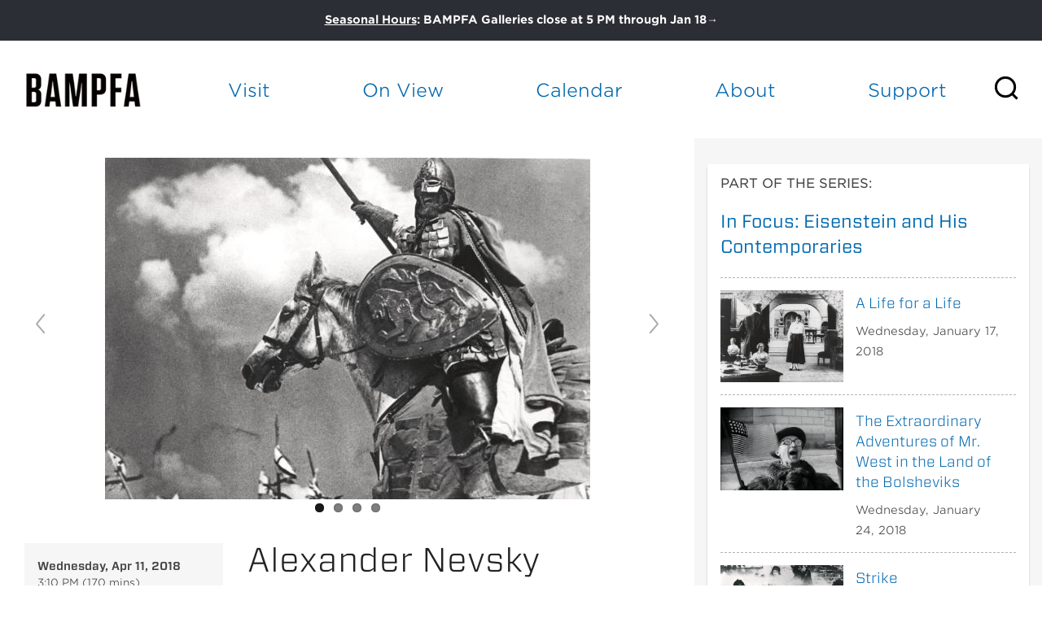

--- FILE ---
content_type: text/html; charset=utf-8
request_url: https://bampfa.org/event/alexander-nevsky-6
body_size: 31329
content:


<!-- THEME DEBUG -->
<!-- CALL: theme('html') -->
<!-- FILE NAME SUGGESTIONS:
   * html--node--225870.tpl.php
   * html--node--%.tpl.php
   * html--node.tpl.php
   x html.tpl.php
-->
<!-- BEGIN OUTPUT from 'sites/all/themes/bam_pfa/templates/html.tpl.php' -->
<!DOCTYPE html>
<!-- Sorry no IE7 support! -->
<!-- @see http://foundation.zurb.com/docs/index.html#basicHTMLMarkup -->

<!--[if IE 8]><html class="no-js lt-ie9" lang="en"> <![endif]-->
<!--[if gt IE 8]><!--> <html class="no-js" lang="en"> <!--<![endif]-->
<head>
  <script src="https://use.fontawesome.com/672bb463b3.js"></script>


  <!--[if IE]><![endif]-->
<meta charset="utf-8" /><script type="text/javascript">(window.NREUM||(NREUM={})).init={ajax:{deny_list:["bam.nr-data.net"]},feature_flags:["soft_nav"]};(window.NREUM||(NREUM={})).loader_config={licenseKey:"839700094e",applicationID:"12316358",browserID:"12316370"};;/*! For license information please see nr-loader-rum-1.308.0.min.js.LICENSE.txt */
(()=>{var e,t,r={163:(e,t,r)=>{"use strict";r.d(t,{j:()=>E});var n=r(384),i=r(1741);var a=r(2555);r(860).K7.genericEvents;const s="experimental.resources",o="register",c=e=>{if(!e||"string"!=typeof e)return!1;try{document.createDocumentFragment().querySelector(e)}catch{return!1}return!0};var d=r(2614),u=r(944),l=r(8122);const f="[data-nr-mask]",g=e=>(0,l.a)(e,(()=>{const e={feature_flags:[],experimental:{allow_registered_children:!1,resources:!1},mask_selector:"*",block_selector:"[data-nr-block]",mask_input_options:{color:!1,date:!1,"datetime-local":!1,email:!1,month:!1,number:!1,range:!1,search:!1,tel:!1,text:!1,time:!1,url:!1,week:!1,textarea:!1,select:!1,password:!0}};return{ajax:{deny_list:void 0,block_internal:!0,enabled:!0,autoStart:!0},api:{get allow_registered_children(){return e.feature_flags.includes(o)||e.experimental.allow_registered_children},set allow_registered_children(t){e.experimental.allow_registered_children=t},duplicate_registered_data:!1},browser_consent_mode:{enabled:!1},distributed_tracing:{enabled:void 0,exclude_newrelic_header:void 0,cors_use_newrelic_header:void 0,cors_use_tracecontext_headers:void 0,allowed_origins:void 0},get feature_flags(){return e.feature_flags},set feature_flags(t){e.feature_flags=t},generic_events:{enabled:!0,autoStart:!0},harvest:{interval:30},jserrors:{enabled:!0,autoStart:!0},logging:{enabled:!0,autoStart:!0},metrics:{enabled:!0,autoStart:!0},obfuscate:void 0,page_action:{enabled:!0},page_view_event:{enabled:!0,autoStart:!0},page_view_timing:{enabled:!0,autoStart:!0},performance:{capture_marks:!1,capture_measures:!1,capture_detail:!0,resources:{get enabled(){return e.feature_flags.includes(s)||e.experimental.resources},set enabled(t){e.experimental.resources=t},asset_types:[],first_party_domains:[],ignore_newrelic:!0}},privacy:{cookies_enabled:!0},proxy:{assets:void 0,beacon:void 0},session:{expiresMs:d.wk,inactiveMs:d.BB},session_replay:{autoStart:!0,enabled:!1,preload:!1,sampling_rate:10,error_sampling_rate:100,collect_fonts:!1,inline_images:!1,fix_stylesheets:!0,mask_all_inputs:!0,get mask_text_selector(){return e.mask_selector},set mask_text_selector(t){c(t)?e.mask_selector="".concat(t,",").concat(f):""===t||null===t?e.mask_selector=f:(0,u.R)(5,t)},get block_class(){return"nr-block"},get ignore_class(){return"nr-ignore"},get mask_text_class(){return"nr-mask"},get block_selector(){return e.block_selector},set block_selector(t){c(t)?e.block_selector+=",".concat(t):""!==t&&(0,u.R)(6,t)},get mask_input_options(){return e.mask_input_options},set mask_input_options(t){t&&"object"==typeof t?e.mask_input_options={...t,password:!0}:(0,u.R)(7,t)}},session_trace:{enabled:!0,autoStart:!0},soft_navigations:{enabled:!0,autoStart:!0},spa:{enabled:!0,autoStart:!0},ssl:void 0,user_actions:{enabled:!0,elementAttributes:["id","className","tagName","type"]}}})());var p=r(6154),m=r(9324);let h=0;const v={buildEnv:m.F3,distMethod:m.Xs,version:m.xv,originTime:p.WN},b={consented:!1},y={appMetadata:{},get consented(){return this.session?.state?.consent||b.consented},set consented(e){b.consented=e},customTransaction:void 0,denyList:void 0,disabled:!1,harvester:void 0,isolatedBacklog:!1,isRecording:!1,loaderType:void 0,maxBytes:3e4,obfuscator:void 0,onerror:void 0,ptid:void 0,releaseIds:{},session:void 0,timeKeeper:void 0,registeredEntities:[],jsAttributesMetadata:{bytes:0},get harvestCount(){return++h}},_=e=>{const t=(0,l.a)(e,y),r=Object.keys(v).reduce((e,t)=>(e[t]={value:v[t],writable:!1,configurable:!0,enumerable:!0},e),{});return Object.defineProperties(t,r)};var w=r(5701);const x=e=>{const t=e.startsWith("http");e+="/",r.p=t?e:"https://"+e};var R=r(7836),k=r(3241);const A={accountID:void 0,trustKey:void 0,agentID:void 0,licenseKey:void 0,applicationID:void 0,xpid:void 0},S=e=>(0,l.a)(e,A),T=new Set;function E(e,t={},r,s){let{init:o,info:c,loader_config:d,runtime:u={},exposed:l=!0}=t;if(!c){const e=(0,n.pV)();o=e.init,c=e.info,d=e.loader_config}e.init=g(o||{}),e.loader_config=S(d||{}),c.jsAttributes??={},p.bv&&(c.jsAttributes.isWorker=!0),e.info=(0,a.D)(c);const f=e.init,m=[c.beacon,c.errorBeacon];T.has(e.agentIdentifier)||(f.proxy.assets&&(x(f.proxy.assets),m.push(f.proxy.assets)),f.proxy.beacon&&m.push(f.proxy.beacon),e.beacons=[...m],function(e){const t=(0,n.pV)();Object.getOwnPropertyNames(i.W.prototype).forEach(r=>{const n=i.W.prototype[r];if("function"!=typeof n||"constructor"===n)return;let a=t[r];e[r]&&!1!==e.exposed&&"micro-agent"!==e.runtime?.loaderType&&(t[r]=(...t)=>{const n=e[r](...t);return a?a(...t):n})})}(e),(0,n.US)("activatedFeatures",w.B)),u.denyList=[...f.ajax.deny_list||[],...f.ajax.block_internal?m:[]],u.ptid=e.agentIdentifier,u.loaderType=r,e.runtime=_(u),T.has(e.agentIdentifier)||(e.ee=R.ee.get(e.agentIdentifier),e.exposed=l,(0,k.W)({agentIdentifier:e.agentIdentifier,drained:!!w.B?.[e.agentIdentifier],type:"lifecycle",name:"initialize",feature:void 0,data:e.config})),T.add(e.agentIdentifier)}},384:(e,t,r)=>{"use strict";r.d(t,{NT:()=>s,US:()=>u,Zm:()=>o,bQ:()=>d,dV:()=>c,pV:()=>l});var n=r(6154),i=r(1863),a=r(1910);const s={beacon:"bam.nr-data.net",errorBeacon:"bam.nr-data.net"};function o(){return n.gm.NREUM||(n.gm.NREUM={}),void 0===n.gm.newrelic&&(n.gm.newrelic=n.gm.NREUM),n.gm.NREUM}function c(){let e=o();return e.o||(e.o={ST:n.gm.setTimeout,SI:n.gm.setImmediate||n.gm.setInterval,CT:n.gm.clearTimeout,XHR:n.gm.XMLHttpRequest,REQ:n.gm.Request,EV:n.gm.Event,PR:n.gm.Promise,MO:n.gm.MutationObserver,FETCH:n.gm.fetch,WS:n.gm.WebSocket},(0,a.i)(...Object.values(e.o))),e}function d(e,t){let r=o();r.initializedAgents??={},t.initializedAt={ms:(0,i.t)(),date:new Date},r.initializedAgents[e]=t}function u(e,t){o()[e]=t}function l(){return function(){let e=o();const t=e.info||{};e.info={beacon:s.beacon,errorBeacon:s.errorBeacon,...t}}(),function(){let e=o();const t=e.init||{};e.init={...t}}(),c(),function(){let e=o();const t=e.loader_config||{};e.loader_config={...t}}(),o()}},782:(e,t,r)=>{"use strict";r.d(t,{T:()=>n});const n=r(860).K7.pageViewTiming},860:(e,t,r)=>{"use strict";r.d(t,{$J:()=>u,K7:()=>c,P3:()=>d,XX:()=>i,Yy:()=>o,df:()=>a,qY:()=>n,v4:()=>s});const n="events",i="jserrors",a="browser/blobs",s="rum",o="browser/logs",c={ajax:"ajax",genericEvents:"generic_events",jserrors:i,logging:"logging",metrics:"metrics",pageAction:"page_action",pageViewEvent:"page_view_event",pageViewTiming:"page_view_timing",sessionReplay:"session_replay",sessionTrace:"session_trace",softNav:"soft_navigations",spa:"spa"},d={[c.pageViewEvent]:1,[c.pageViewTiming]:2,[c.metrics]:3,[c.jserrors]:4,[c.spa]:5,[c.ajax]:6,[c.sessionTrace]:7,[c.softNav]:8,[c.sessionReplay]:9,[c.logging]:10,[c.genericEvents]:11},u={[c.pageViewEvent]:s,[c.pageViewTiming]:n,[c.ajax]:n,[c.spa]:n,[c.softNav]:n,[c.metrics]:i,[c.jserrors]:i,[c.sessionTrace]:a,[c.sessionReplay]:a,[c.logging]:o,[c.genericEvents]:"ins"}},944:(e,t,r)=>{"use strict";r.d(t,{R:()=>i});var n=r(3241);function i(e,t){"function"==typeof console.debug&&(console.debug("New Relic Warning: https://github.com/newrelic/newrelic-browser-agent/blob/main/docs/warning-codes.md#".concat(e),t),(0,n.W)({agentIdentifier:null,drained:null,type:"data",name:"warn",feature:"warn",data:{code:e,secondary:t}}))}},1687:(e,t,r)=>{"use strict";r.d(t,{Ak:()=>d,Ze:()=>f,x3:()=>u});var n=r(3241),i=r(7836),a=r(3606),s=r(860),o=r(2646);const c={};function d(e,t){const r={staged:!1,priority:s.P3[t]||0};l(e),c[e].get(t)||c[e].set(t,r)}function u(e,t){e&&c[e]&&(c[e].get(t)&&c[e].delete(t),p(e,t,!1),c[e].size&&g(e))}function l(e){if(!e)throw new Error("agentIdentifier required");c[e]||(c[e]=new Map)}function f(e="",t="feature",r=!1){if(l(e),!e||!c[e].get(t)||r)return p(e,t);c[e].get(t).staged=!0,g(e)}function g(e){const t=Array.from(c[e]);t.every(([e,t])=>t.staged)&&(t.sort((e,t)=>e[1].priority-t[1].priority),t.forEach(([t])=>{c[e].delete(t),p(e,t)}))}function p(e,t,r=!0){const s=e?i.ee.get(e):i.ee,c=a.i.handlers;if(!s.aborted&&s.backlog&&c){if((0,n.W)({agentIdentifier:e,type:"lifecycle",name:"drain",feature:t}),r){const e=s.backlog[t],r=c[t];if(r){for(let t=0;e&&t<e.length;++t)m(e[t],r);Object.entries(r).forEach(([e,t])=>{Object.values(t||{}).forEach(t=>{t[0]?.on&&t[0]?.context()instanceof o.y&&t[0].on(e,t[1])})})}}s.isolatedBacklog||delete c[t],s.backlog[t]=null,s.emit("drain-"+t,[])}}function m(e,t){var r=e[1];Object.values(t[r]||{}).forEach(t=>{var r=e[0];if(t[0]===r){var n=t[1],i=e[3],a=e[2];n.apply(i,a)}})}},1738:(e,t,r)=>{"use strict";r.d(t,{U:()=>g,Y:()=>f});var n=r(3241),i=r(9908),a=r(1863),s=r(944),o=r(5701),c=r(3969),d=r(8362),u=r(860),l=r(4261);function f(e,t,r,a){const f=a||r;!f||f[e]&&f[e]!==d.d.prototype[e]||(f[e]=function(){(0,i.p)(c.xV,["API/"+e+"/called"],void 0,u.K7.metrics,r.ee),(0,n.W)({agentIdentifier:r.agentIdentifier,drained:!!o.B?.[r.agentIdentifier],type:"data",name:"api",feature:l.Pl+e,data:{}});try{return t.apply(this,arguments)}catch(e){(0,s.R)(23,e)}})}function g(e,t,r,n,s){const o=e.info;null===r?delete o.jsAttributes[t]:o.jsAttributes[t]=r,(s||null===r)&&(0,i.p)(l.Pl+n,[(0,a.t)(),t,r],void 0,"session",e.ee)}},1741:(e,t,r)=>{"use strict";r.d(t,{W:()=>a});var n=r(944),i=r(4261);class a{#e(e,...t){if(this[e]!==a.prototype[e])return this[e](...t);(0,n.R)(35,e)}addPageAction(e,t){return this.#e(i.hG,e,t)}register(e){return this.#e(i.eY,e)}recordCustomEvent(e,t){return this.#e(i.fF,e,t)}setPageViewName(e,t){return this.#e(i.Fw,e,t)}setCustomAttribute(e,t,r){return this.#e(i.cD,e,t,r)}noticeError(e,t){return this.#e(i.o5,e,t)}setUserId(e,t=!1){return this.#e(i.Dl,e,t)}setApplicationVersion(e){return this.#e(i.nb,e)}setErrorHandler(e){return this.#e(i.bt,e)}addRelease(e,t){return this.#e(i.k6,e,t)}log(e,t){return this.#e(i.$9,e,t)}start(){return this.#e(i.d3)}finished(e){return this.#e(i.BL,e)}recordReplay(){return this.#e(i.CH)}pauseReplay(){return this.#e(i.Tb)}addToTrace(e){return this.#e(i.U2,e)}setCurrentRouteName(e){return this.#e(i.PA,e)}interaction(e){return this.#e(i.dT,e)}wrapLogger(e,t,r){return this.#e(i.Wb,e,t,r)}measure(e,t){return this.#e(i.V1,e,t)}consent(e){return this.#e(i.Pv,e)}}},1863:(e,t,r)=>{"use strict";function n(){return Math.floor(performance.now())}r.d(t,{t:()=>n})},1910:(e,t,r)=>{"use strict";r.d(t,{i:()=>a});var n=r(944);const i=new Map;function a(...e){return e.every(e=>{if(i.has(e))return i.get(e);const t="function"==typeof e?e.toString():"",r=t.includes("[native code]"),a=t.includes("nrWrapper");return r||a||(0,n.R)(64,e?.name||t),i.set(e,r),r})}},2555:(e,t,r)=>{"use strict";r.d(t,{D:()=>o,f:()=>s});var n=r(384),i=r(8122);const a={beacon:n.NT.beacon,errorBeacon:n.NT.errorBeacon,licenseKey:void 0,applicationID:void 0,sa:void 0,queueTime:void 0,applicationTime:void 0,ttGuid:void 0,user:void 0,account:void 0,product:void 0,extra:void 0,jsAttributes:{},userAttributes:void 0,atts:void 0,transactionName:void 0,tNamePlain:void 0};function s(e){try{return!!e.licenseKey&&!!e.errorBeacon&&!!e.applicationID}catch(e){return!1}}const o=e=>(0,i.a)(e,a)},2614:(e,t,r)=>{"use strict";r.d(t,{BB:()=>s,H3:()=>n,g:()=>d,iL:()=>c,tS:()=>o,uh:()=>i,wk:()=>a});const n="NRBA",i="SESSION",a=144e5,s=18e5,o={STARTED:"session-started",PAUSE:"session-pause",RESET:"session-reset",RESUME:"session-resume",UPDATE:"session-update"},c={SAME_TAB:"same-tab",CROSS_TAB:"cross-tab"},d={OFF:0,FULL:1,ERROR:2}},2646:(e,t,r)=>{"use strict";r.d(t,{y:()=>n});class n{constructor(e){this.contextId=e}}},2843:(e,t,r)=>{"use strict";r.d(t,{G:()=>a,u:()=>i});var n=r(3878);function i(e,t=!1,r,i){(0,n.DD)("visibilitychange",function(){if(t)return void("hidden"===document.visibilityState&&e());e(document.visibilityState)},r,i)}function a(e,t,r){(0,n.sp)("pagehide",e,t,r)}},3241:(e,t,r)=>{"use strict";r.d(t,{W:()=>a});var n=r(6154);const i="newrelic";function a(e={}){try{n.gm.dispatchEvent(new CustomEvent(i,{detail:e}))}catch(e){}}},3606:(e,t,r)=>{"use strict";r.d(t,{i:()=>a});var n=r(9908);a.on=s;var i=a.handlers={};function a(e,t,r,a){s(a||n.d,i,e,t,r)}function s(e,t,r,i,a){a||(a="feature"),e||(e=n.d);var s=t[a]=t[a]||{};(s[r]=s[r]||[]).push([e,i])}},3878:(e,t,r)=>{"use strict";function n(e,t){return{capture:e,passive:!1,signal:t}}function i(e,t,r=!1,i){window.addEventListener(e,t,n(r,i))}function a(e,t,r=!1,i){document.addEventListener(e,t,n(r,i))}r.d(t,{DD:()=>a,jT:()=>n,sp:()=>i})},3969:(e,t,r)=>{"use strict";r.d(t,{TZ:()=>n,XG:()=>o,rs:()=>i,xV:()=>s,z_:()=>a});const n=r(860).K7.metrics,i="sm",a="cm",s="storeSupportabilityMetrics",o="storeEventMetrics"},4234:(e,t,r)=>{"use strict";r.d(t,{W:()=>a});var n=r(7836),i=r(1687);class a{constructor(e,t){this.agentIdentifier=e,this.ee=n.ee.get(e),this.featureName=t,this.blocked=!1}deregisterDrain(){(0,i.x3)(this.agentIdentifier,this.featureName)}}},4261:(e,t,r)=>{"use strict";r.d(t,{$9:()=>d,BL:()=>o,CH:()=>g,Dl:()=>_,Fw:()=>y,PA:()=>h,Pl:()=>n,Pv:()=>k,Tb:()=>l,U2:()=>a,V1:()=>R,Wb:()=>x,bt:()=>b,cD:()=>v,d3:()=>w,dT:()=>c,eY:()=>p,fF:()=>f,hG:()=>i,k6:()=>s,nb:()=>m,o5:()=>u});const n="api-",i="addPageAction",a="addToTrace",s="addRelease",o="finished",c="interaction",d="log",u="noticeError",l="pauseReplay",f="recordCustomEvent",g="recordReplay",p="register",m="setApplicationVersion",h="setCurrentRouteName",v="setCustomAttribute",b="setErrorHandler",y="setPageViewName",_="setUserId",w="start",x="wrapLogger",R="measure",k="consent"},5289:(e,t,r)=>{"use strict";r.d(t,{GG:()=>s,Qr:()=>c,sB:()=>o});var n=r(3878),i=r(6389);function a(){return"undefined"==typeof document||"complete"===document.readyState}function s(e,t){if(a())return e();const r=(0,i.J)(e),s=setInterval(()=>{a()&&(clearInterval(s),r())},500);(0,n.sp)("load",r,t)}function o(e){if(a())return e();(0,n.DD)("DOMContentLoaded",e)}function c(e){if(a())return e();(0,n.sp)("popstate",e)}},5607:(e,t,r)=>{"use strict";r.d(t,{W:()=>n});const n=(0,r(9566).bz)()},5701:(e,t,r)=>{"use strict";r.d(t,{B:()=>a,t:()=>s});var n=r(3241);const i=new Set,a={};function s(e,t){const r=t.agentIdentifier;a[r]??={},e&&"object"==typeof e&&(i.has(r)||(t.ee.emit("rumresp",[e]),a[r]=e,i.add(r),(0,n.W)({agentIdentifier:r,loaded:!0,drained:!0,type:"lifecycle",name:"load",feature:void 0,data:e})))}},6154:(e,t,r)=>{"use strict";r.d(t,{OF:()=>c,RI:()=>i,WN:()=>u,bv:()=>a,eN:()=>l,gm:()=>s,mw:()=>o,sb:()=>d});var n=r(1863);const i="undefined"!=typeof window&&!!window.document,a="undefined"!=typeof WorkerGlobalScope&&("undefined"!=typeof self&&self instanceof WorkerGlobalScope&&self.navigator instanceof WorkerNavigator||"undefined"!=typeof globalThis&&globalThis instanceof WorkerGlobalScope&&globalThis.navigator instanceof WorkerNavigator),s=i?window:"undefined"!=typeof WorkerGlobalScope&&("undefined"!=typeof self&&self instanceof WorkerGlobalScope&&self||"undefined"!=typeof globalThis&&globalThis instanceof WorkerGlobalScope&&globalThis),o=Boolean("hidden"===s?.document?.visibilityState),c=/iPad|iPhone|iPod/.test(s.navigator?.userAgent),d=c&&"undefined"==typeof SharedWorker,u=((()=>{const e=s.navigator?.userAgent?.match(/Firefox[/\s](\d+\.\d+)/);Array.isArray(e)&&e.length>=2&&e[1]})(),Date.now()-(0,n.t)()),l=()=>"undefined"!=typeof PerformanceNavigationTiming&&s?.performance?.getEntriesByType("navigation")?.[0]?.responseStart},6389:(e,t,r)=>{"use strict";function n(e,t=500,r={}){const n=r?.leading||!1;let i;return(...r)=>{n&&void 0===i&&(e.apply(this,r),i=setTimeout(()=>{i=clearTimeout(i)},t)),n||(clearTimeout(i),i=setTimeout(()=>{e.apply(this,r)},t))}}function i(e){let t=!1;return(...r)=>{t||(t=!0,e.apply(this,r))}}r.d(t,{J:()=>i,s:()=>n})},6630:(e,t,r)=>{"use strict";r.d(t,{T:()=>n});const n=r(860).K7.pageViewEvent},7699:(e,t,r)=>{"use strict";r.d(t,{It:()=>a,KC:()=>o,No:()=>i,qh:()=>s});var n=r(860);const i=16e3,a=1e6,s="SESSION_ERROR",o={[n.K7.logging]:!0,[n.K7.genericEvents]:!1,[n.K7.jserrors]:!1,[n.K7.ajax]:!1}},7836:(e,t,r)=>{"use strict";r.d(t,{P:()=>o,ee:()=>c});var n=r(384),i=r(8990),a=r(2646),s=r(5607);const o="nr@context:".concat(s.W),c=function e(t,r){var n={},s={},u={},l=!1;try{l=16===r.length&&d.initializedAgents?.[r]?.runtime.isolatedBacklog}catch(e){}var f={on:p,addEventListener:p,removeEventListener:function(e,t){var r=n[e];if(!r)return;for(var i=0;i<r.length;i++)r[i]===t&&r.splice(i,1)},emit:function(e,r,n,i,a){!1!==a&&(a=!0);if(c.aborted&&!i)return;t&&a&&t.emit(e,r,n);var o=g(n);m(e).forEach(e=>{e.apply(o,r)});var d=v()[s[e]];d&&d.push([f,e,r,o]);return o},get:h,listeners:m,context:g,buffer:function(e,t){const r=v();if(t=t||"feature",f.aborted)return;Object.entries(e||{}).forEach(([e,n])=>{s[n]=t,t in r||(r[t]=[])})},abort:function(){f._aborted=!0,Object.keys(f.backlog).forEach(e=>{delete f.backlog[e]})},isBuffering:function(e){return!!v()[s[e]]},debugId:r,backlog:l?{}:t&&"object"==typeof t.backlog?t.backlog:{},isolatedBacklog:l};return Object.defineProperty(f,"aborted",{get:()=>{let e=f._aborted||!1;return e||(t&&(e=t.aborted),e)}}),f;function g(e){return e&&e instanceof a.y?e:e?(0,i.I)(e,o,()=>new a.y(o)):new a.y(o)}function p(e,t){n[e]=m(e).concat(t)}function m(e){return n[e]||[]}function h(t){return u[t]=u[t]||e(f,t)}function v(){return f.backlog}}(void 0,"globalEE"),d=(0,n.Zm)();d.ee||(d.ee=c)},8122:(e,t,r)=>{"use strict";r.d(t,{a:()=>i});var n=r(944);function i(e,t){try{if(!e||"object"!=typeof e)return(0,n.R)(3);if(!t||"object"!=typeof t)return(0,n.R)(4);const r=Object.create(Object.getPrototypeOf(t),Object.getOwnPropertyDescriptors(t)),a=0===Object.keys(r).length?e:r;for(let s in a)if(void 0!==e[s])try{if(null===e[s]){r[s]=null;continue}Array.isArray(e[s])&&Array.isArray(t[s])?r[s]=Array.from(new Set([...e[s],...t[s]])):"object"==typeof e[s]&&"object"==typeof t[s]?r[s]=i(e[s],t[s]):r[s]=e[s]}catch(e){r[s]||(0,n.R)(1,e)}return r}catch(e){(0,n.R)(2,e)}}},8362:(e,t,r)=>{"use strict";r.d(t,{d:()=>a});var n=r(9566),i=r(1741);class a extends i.W{agentIdentifier=(0,n.LA)(16)}},8374:(e,t,r)=>{r.nc=(()=>{try{return document?.currentScript?.nonce}catch(e){}return""})()},8990:(e,t,r)=>{"use strict";r.d(t,{I:()=>i});var n=Object.prototype.hasOwnProperty;function i(e,t,r){if(n.call(e,t))return e[t];var i=r();if(Object.defineProperty&&Object.keys)try{return Object.defineProperty(e,t,{value:i,writable:!0,enumerable:!1}),i}catch(e){}return e[t]=i,i}},9324:(e,t,r)=>{"use strict";r.d(t,{F3:()=>i,Xs:()=>a,xv:()=>n});const n="1.308.0",i="PROD",a="CDN"},9566:(e,t,r)=>{"use strict";r.d(t,{LA:()=>o,bz:()=>s});var n=r(6154);const i="xxxxxxxx-xxxx-4xxx-yxxx-xxxxxxxxxxxx";function a(e,t){return e?15&e[t]:16*Math.random()|0}function s(){const e=n.gm?.crypto||n.gm?.msCrypto;let t,r=0;return e&&e.getRandomValues&&(t=e.getRandomValues(new Uint8Array(30))),i.split("").map(e=>"x"===e?a(t,r++).toString(16):"y"===e?(3&a()|8).toString(16):e).join("")}function o(e){const t=n.gm?.crypto||n.gm?.msCrypto;let r,i=0;t&&t.getRandomValues&&(r=t.getRandomValues(new Uint8Array(e)));const s=[];for(var o=0;o<e;o++)s.push(a(r,i++).toString(16));return s.join("")}},9908:(e,t,r)=>{"use strict";r.d(t,{d:()=>n,p:()=>i});var n=r(7836).ee.get("handle");function i(e,t,r,i,a){a?(a.buffer([e],i),a.emit(e,t,r)):(n.buffer([e],i),n.emit(e,t,r))}}},n={};function i(e){var t=n[e];if(void 0!==t)return t.exports;var a=n[e]={exports:{}};return r[e](a,a.exports,i),a.exports}i.m=r,i.d=(e,t)=>{for(var r in t)i.o(t,r)&&!i.o(e,r)&&Object.defineProperty(e,r,{enumerable:!0,get:t[r]})},i.f={},i.e=e=>Promise.all(Object.keys(i.f).reduce((t,r)=>(i.f[r](e,t),t),[])),i.u=e=>"nr-rum-1.308.0.min.js",i.o=(e,t)=>Object.prototype.hasOwnProperty.call(e,t),e={},t="NRBA-1.308.0.PROD:",i.l=(r,n,a,s)=>{if(e[r])e[r].push(n);else{var o,c;if(void 0!==a)for(var d=document.getElementsByTagName("script"),u=0;u<d.length;u++){var l=d[u];if(l.getAttribute("src")==r||l.getAttribute("data-webpack")==t+a){o=l;break}}if(!o){c=!0;var f={296:"sha512-+MIMDsOcckGXa1EdWHqFNv7P+JUkd5kQwCBr3KE6uCvnsBNUrdSt4a/3/L4j4TxtnaMNjHpza2/erNQbpacJQA=="};(o=document.createElement("script")).charset="utf-8",i.nc&&o.setAttribute("nonce",i.nc),o.setAttribute("data-webpack",t+a),o.src=r,0!==o.src.indexOf(window.location.origin+"/")&&(o.crossOrigin="anonymous"),f[s]&&(o.integrity=f[s])}e[r]=[n];var g=(t,n)=>{o.onerror=o.onload=null,clearTimeout(p);var i=e[r];if(delete e[r],o.parentNode&&o.parentNode.removeChild(o),i&&i.forEach(e=>e(n)),t)return t(n)},p=setTimeout(g.bind(null,void 0,{type:"timeout",target:o}),12e4);o.onerror=g.bind(null,o.onerror),o.onload=g.bind(null,o.onload),c&&document.head.appendChild(o)}},i.r=e=>{"undefined"!=typeof Symbol&&Symbol.toStringTag&&Object.defineProperty(e,Symbol.toStringTag,{value:"Module"}),Object.defineProperty(e,"__esModule",{value:!0})},i.p="https://js-agent.newrelic.com/",(()=>{var e={374:0,840:0};i.f.j=(t,r)=>{var n=i.o(e,t)?e[t]:void 0;if(0!==n)if(n)r.push(n[2]);else{var a=new Promise((r,i)=>n=e[t]=[r,i]);r.push(n[2]=a);var s=i.p+i.u(t),o=new Error;i.l(s,r=>{if(i.o(e,t)&&(0!==(n=e[t])&&(e[t]=void 0),n)){var a=r&&("load"===r.type?"missing":r.type),s=r&&r.target&&r.target.src;o.message="Loading chunk "+t+" failed: ("+a+": "+s+")",o.name="ChunkLoadError",o.type=a,o.request=s,n[1](o)}},"chunk-"+t,t)}};var t=(t,r)=>{var n,a,[s,o,c]=r,d=0;if(s.some(t=>0!==e[t])){for(n in o)i.o(o,n)&&(i.m[n]=o[n]);if(c)c(i)}for(t&&t(r);d<s.length;d++)a=s[d],i.o(e,a)&&e[a]&&e[a][0](),e[a]=0},r=self["webpackChunk:NRBA-1.308.0.PROD"]=self["webpackChunk:NRBA-1.308.0.PROD"]||[];r.forEach(t.bind(null,0)),r.push=t.bind(null,r.push.bind(r))})(),(()=>{"use strict";i(8374);var e=i(8362),t=i(860);const r=Object.values(t.K7);var n=i(163);var a=i(9908),s=i(1863),o=i(4261),c=i(1738);var d=i(1687),u=i(4234),l=i(5289),f=i(6154),g=i(944),p=i(384);const m=e=>f.RI&&!0===e?.privacy.cookies_enabled;function h(e){return!!(0,p.dV)().o.MO&&m(e)&&!0===e?.session_trace.enabled}var v=i(6389),b=i(7699);class y extends u.W{constructor(e,t){super(e.agentIdentifier,t),this.agentRef=e,this.abortHandler=void 0,this.featAggregate=void 0,this.loadedSuccessfully=void 0,this.onAggregateImported=new Promise(e=>{this.loadedSuccessfully=e}),this.deferred=Promise.resolve(),!1===e.init[this.featureName].autoStart?this.deferred=new Promise((t,r)=>{this.ee.on("manual-start-all",(0,v.J)(()=>{(0,d.Ak)(e.agentIdentifier,this.featureName),t()}))}):(0,d.Ak)(e.agentIdentifier,t)}importAggregator(e,t,r={}){if(this.featAggregate)return;const n=async()=>{let n;await this.deferred;try{if(m(e.init)){const{setupAgentSession:t}=await i.e(296).then(i.bind(i,3305));n=t(e)}}catch(e){(0,g.R)(20,e),this.ee.emit("internal-error",[e]),(0,a.p)(b.qh,[e],void 0,this.featureName,this.ee)}try{if(!this.#t(this.featureName,n,e.init))return(0,d.Ze)(this.agentIdentifier,this.featureName),void this.loadedSuccessfully(!1);const{Aggregate:i}=await t();this.featAggregate=new i(e,r),e.runtime.harvester.initializedAggregates.push(this.featAggregate),this.loadedSuccessfully(!0)}catch(e){(0,g.R)(34,e),this.abortHandler?.(),(0,d.Ze)(this.agentIdentifier,this.featureName,!0),this.loadedSuccessfully(!1),this.ee&&this.ee.abort()}};f.RI?(0,l.GG)(()=>n(),!0):n()}#t(e,r,n){if(this.blocked)return!1;switch(e){case t.K7.sessionReplay:return h(n)&&!!r;case t.K7.sessionTrace:return!!r;default:return!0}}}var _=i(6630),w=i(2614),x=i(3241);class R extends y{static featureName=_.T;constructor(e){var t;super(e,_.T),this.setupInspectionEvents(e.agentIdentifier),t=e,(0,c.Y)(o.Fw,function(e,r){"string"==typeof e&&("/"!==e.charAt(0)&&(e="/"+e),t.runtime.customTransaction=(r||"http://custom.transaction")+e,(0,a.p)(o.Pl+o.Fw,[(0,s.t)()],void 0,void 0,t.ee))},t),this.importAggregator(e,()=>i.e(296).then(i.bind(i,3943)))}setupInspectionEvents(e){const t=(t,r)=>{t&&(0,x.W)({agentIdentifier:e,timeStamp:t.timeStamp,loaded:"complete"===t.target.readyState,type:"window",name:r,data:t.target.location+""})};(0,l.sB)(e=>{t(e,"DOMContentLoaded")}),(0,l.GG)(e=>{t(e,"load")}),(0,l.Qr)(e=>{t(e,"navigate")}),this.ee.on(w.tS.UPDATE,(t,r)=>{(0,x.W)({agentIdentifier:e,type:"lifecycle",name:"session",data:r})})}}class k extends e.d{constructor(e){var t;(super(),f.gm)?(this.features={},(0,p.bQ)(this.agentIdentifier,this),this.desiredFeatures=new Set(e.features||[]),this.desiredFeatures.add(R),(0,n.j)(this,e,e.loaderType||"agent"),t=this,(0,c.Y)(o.cD,function(e,r,n=!1){if("string"==typeof e){if(["string","number","boolean"].includes(typeof r)||null===r)return(0,c.U)(t,e,r,o.cD,n);(0,g.R)(40,typeof r)}else(0,g.R)(39,typeof e)},t),function(e){(0,c.Y)(o.Dl,function(t,r=!1){if("string"!=typeof t&&null!==t)return void(0,g.R)(41,typeof t);const n=e.info.jsAttributes["enduser.id"];r&&null!=n&&n!==t?(0,a.p)(o.Pl+"setUserIdAndResetSession",[t],void 0,"session",e.ee):(0,c.U)(e,"enduser.id",t,o.Dl,!0)},e)}(this),function(e){(0,c.Y)(o.nb,function(t){if("string"==typeof t||null===t)return(0,c.U)(e,"application.version",t,o.nb,!1);(0,g.R)(42,typeof t)},e)}(this),function(e){(0,c.Y)(o.d3,function(){e.ee.emit("manual-start-all")},e)}(this),function(e){(0,c.Y)(o.Pv,function(t=!0){if("boolean"==typeof t){if((0,a.p)(o.Pl+o.Pv,[t],void 0,"session",e.ee),e.runtime.consented=t,t){const t=e.features.page_view_event;t.onAggregateImported.then(e=>{const r=t.featAggregate;e&&!r.sentRum&&r.sendRum()})}}else(0,g.R)(65,typeof t)},e)}(this),this.run()):(0,g.R)(21)}get config(){return{info:this.info,init:this.init,loader_config:this.loader_config,runtime:this.runtime}}get api(){return this}run(){try{const e=function(e){const t={};return r.forEach(r=>{t[r]=!!e[r]?.enabled}),t}(this.init),n=[...this.desiredFeatures];n.sort((e,r)=>t.P3[e.featureName]-t.P3[r.featureName]),n.forEach(r=>{if(!e[r.featureName]&&r.featureName!==t.K7.pageViewEvent)return;if(r.featureName===t.K7.spa)return void(0,g.R)(67);const n=function(e){switch(e){case t.K7.ajax:return[t.K7.jserrors];case t.K7.sessionTrace:return[t.K7.ajax,t.K7.pageViewEvent];case t.K7.sessionReplay:return[t.K7.sessionTrace];case t.K7.pageViewTiming:return[t.K7.pageViewEvent];default:return[]}}(r.featureName).filter(e=>!(e in this.features));n.length>0&&(0,g.R)(36,{targetFeature:r.featureName,missingDependencies:n}),this.features[r.featureName]=new r(this)})}catch(e){(0,g.R)(22,e);for(const e in this.features)this.features[e].abortHandler?.();const t=(0,p.Zm)();delete t.initializedAgents[this.agentIdentifier]?.features,delete this.sharedAggregator;return t.ee.get(this.agentIdentifier).abort(),!1}}}var A=i(2843),S=i(782);class T extends y{static featureName=S.T;constructor(e){super(e,S.T),f.RI&&((0,A.u)(()=>(0,a.p)("docHidden",[(0,s.t)()],void 0,S.T,this.ee),!0),(0,A.G)(()=>(0,a.p)("winPagehide",[(0,s.t)()],void 0,S.T,this.ee)),this.importAggregator(e,()=>i.e(296).then(i.bind(i,2117))))}}var E=i(3969);class I extends y{static featureName=E.TZ;constructor(e){super(e,E.TZ),f.RI&&document.addEventListener("securitypolicyviolation",e=>{(0,a.p)(E.xV,["Generic/CSPViolation/Detected"],void 0,this.featureName,this.ee)}),this.importAggregator(e,()=>i.e(296).then(i.bind(i,9623)))}}new k({features:[R,T,I],loaderType:"lite"})})()})();</script>
<link rel="shortcut icon" href="https://bampfa.org/sites/all/themes/bam_pfa/favicon.ico" />
<script>dataLayer = [{"entityType":"node","entityBundle":"event","entityId":"225870","entityLabel":"Alexander Nevsky","entityLanguage":"und","entityTnid":"0","entityVid":"226491","entityName":"aharris","entityUid":"107","entityCreated":"1512082312","entityStatus":"1","entityTaxonomy":{"film_object_properties":{"47500":"35mm"},"calendar_filter":{"47490":"Film","47492":"In-Person"}},"drupalLanguage":"en","userUid":0}];</script>
<meta name="viewport" content="width=device-width, maximum-scale = 1.0" />
<meta http-equiv="ImageToolbar" content="false" />
<meta name="description" content="Alexander Nevsky also screens on February 10 (with Peter Bagrov in person) and on February 16 as part of the series Sergei Eisenstein: Films That Shook the World." />
<link rel="image_src" href="https://bamlive.s3.amazonaws.com/styles/basic_page_slide/s3/Eisenstein_Alexander-Nevsky_003.jpg?itok=3NV3BtPi" />
<meta name="generator" content="Drupal 7 (https://www.drupal.org)" />
<link rel="canonical" href="https://bampfa.org/event/alexander-nevsky-6" />
<link rel="shortlink" href="https://bampfa.org/node/225870" />
<meta property="og:site_name" content="BAMPFA" />
<meta property="og:type" content="article" />
<meta property="og:url" content="https://bampfa.org/event/alexander-nevsky-6" />
<meta property="og:title" content="Alexander Nevsky" />
<meta property="og:description" content="Alexander Nevsky also screens on February 10 (with Peter Bagrov in person) and on February 16 as part of the series Sergei Eisenstein: Films That Shook the World." />
<meta property="og:updated_time" content="2018-01-25T17:15:06+00:00" />
<meta property="og:image" content="https://bamlive.s3.amazonaws.com/styles/basic_page_slide/s3/Eisenstein_Alexander-Nevsky_003.jpg?itok=3NV3BtPi" />
<meta property="og:image" content="https://bamlive.s3.amazonaws.com/styles/basic_page_slide/s3/Eisenstein_Alexander-Nevsky_004.jpg?itok=ZnR310rM" />
<meta property="og:image" content="https://bamlive.s3.amazonaws.com/styles/basic_page_slide/s3/Eisenstein_Alexander-Nevsky_002.jpg?itok=hT7WdS27" />
<meta property="og:image" content="https://bamlive.s3.amazonaws.com/styles/basic_page_slide/s3/Eisenstein_Alexander-Nevsky_001.jpg?itok=8JzD4xcF" />
<meta property="og:image:url" content="https://bamlive.s3.amazonaws.com/styles/basic_page_slide/s3/Eisenstein_Alexander-Nevsky_003.jpg?itok=3NV3BtPi" />
<meta property="og:image:url" content="https://bamlive.s3.amazonaws.com/styles/basic_page_slide/s3/Eisenstein_Alexander-Nevsky_004.jpg?itok=ZnR310rM" />
<meta property="og:image:url" content="https://bamlive.s3.amazonaws.com/styles/basic_page_slide/s3/Eisenstein_Alexander-Nevsky_002.jpg?itok=hT7WdS27" />
<meta property="og:image:url" content="https://bamlive.s3.amazonaws.com/styles/basic_page_slide/s3/Eisenstein_Alexander-Nevsky_001.jpg?itok=8JzD4xcF" />
<meta property="og:image:secure_url" content="https://bamlive.s3.amazonaws.com/styles/basic_page_slide/s3/Eisenstein_Alexander-Nevsky_003.jpg?itok=3NV3BtPi" />
<meta property="og:image:secure_url" content="https://bamlive.s3.amazonaws.com/styles/basic_page_slide/s3/Eisenstein_Alexander-Nevsky_004.jpg?itok=ZnR310rM" />
<meta property="og:image:secure_url" content="https://bamlive.s3.amazonaws.com/styles/basic_page_slide/s3/Eisenstein_Alexander-Nevsky_002.jpg?itok=hT7WdS27" />
<meta property="og:image:secure_url" content="https://bamlive.s3.amazonaws.com/styles/basic_page_slide/s3/Eisenstein_Alexander-Nevsky_001.jpg?itok=8JzD4xcF" />
<meta name="twitter:card" content="summary_large_image" />
<meta name="twitter:title" content="Alexander Nevsky" />
<meta name="twitter:description" content="Alexander Nevsky also screens on February 10 (with Peter Bagrov in person) and on February 16 as part of the series Sergei Eisenstein: Films That Shook the World." />
<meta name="twitter:image" content="https://bamlive.s3.amazonaws.com/styles/basic_page_slide/s3/Eisenstein_Alexander-Nevsky_003.jpg?itok=3NV3BtPi" />
<meta property="article:published_time" content="2017-11-30T22:51:52+00:00" />
<meta property="article:modified_time" content="2018-01-25T17:15:06+00:00" />
  <title>Alexander Nevsky | BAMPFA</title>
  <link rel="stylesheet" href="https://bampfa.org/sites/default/files/css/css_kShW4RPmRstZ3SpIC-ZvVGNFVAi0WEMuCnI0ZkYIaFw.css" />
<link rel="stylesheet" href="https://bampfa.org/sites/default/files/css/css_Mvf7RswmJNaTMT_yWwJjBkii2ygk-k9XpSCLpD6ya80.css" />
<link rel="stylesheet" href="https://bampfa.org/sites/default/files/css/css_coQVm48atSeJIcw5GXYDfjwck2vSCGh9cEJk6F95ppI.css" />
<link rel="stylesheet" href="https://bampfa.org/sites/default/files/css/css_MPS3VjvXU4y2XF8DsDqGBp1Jx0Q3eBahMxT-U1-ciE4.css" />
<link rel="stylesheet" href="https://bampfa.org/sites/default/files/css/css_rMiWCtdZoXgj1V54X76LNLrs3yARPE-prhEpaz7IzQ0.css" />
  <script src="https://bampfa.org/sites/all/modules/contrib/jquery_update/replace/jquery/1.8/jquery.min.js?v=1.8.3"></script>
<script src="https://bampfa.org/misc/jquery-extend-3.4.0.js?v=1.8.3"></script>
<script src="https://bampfa.org/misc/jquery-html-prefilter-3.5.0-backport.js?v=1.8.3"></script>
<script src="https://bampfa.org/misc/jquery.once.js?v=1.2"></script>
<script src="https://bampfa.org/misc/drupal.js?t8xdcm"></script>
<script>jQuery.extend(Drupal.settings, {"basePath":"\/","pathPrefix":"","setHasJsCookie":0,"ajaxPageState":{"theme":"bam_pfa","theme_token":"hifGney5Gdf2kgCQPW_QlnUZHrgP8MwyDCdboiv0cEI","js":{"sites\/all\/modules\/contrib\/jquery_update\/replace\/jquery\/1.8\/jquery.min.js":1,"misc\/jquery-extend-3.4.0.js":1,"misc\/jquery-html-prefilter-3.5.0-backport.js":1,"misc\/jquery.once.js":1,"misc\/drupal.js":1,"sites\/all\/modules\/contrib\/jquery_update\/replace\/ui\/ui\/minified\/jquery.ui.core.min.js":1,"sites\/all\/modules\/contrib\/jquery_update\/replace\/ui\/ui\/minified\/jquery.ui.widget.min.js":1,"sites\/all\/libraries\/mediaelement\/build\/mediaelement-and-player.min.js":1,"sites\/all\/modules\/contrib\/views_slideshow\/js\/views_slideshow.js":1,"sites\/all\/modules\/contrib\/jquery_update\/replace\/ui\/ui\/minified\/jquery.ui.tabs.min.js":1,"sites\/all\/modules\/contrib\/image_caption\/image_caption.min.js":1,"sites\/all\/modules\/contrib\/mediaelement\/mediaelement.js":1,"sites\/all\/modules\/contrib\/video\/js\/video.js":1,"sites\/all\/libraries\/flexslider\/jquery.flexslider.js":1,"sites\/all\/modules\/contrib\/flexslider_views_slideshow\/js\/flexslider_views_slideshow.js":1,"https:\/\/ws.sharethis.com\/button\/buttons.js":1,"sites\/all\/modules\/contrib\/field_group\/field_group.js":1,"sites\/all\/modules\/datalayer\/datalayer.js":1,"sites\/all\/themes\/bam_pfa\/js\/vendor\/custom.modernizr.js":1,"sites\/all\/themes\/bam_pfa\/js\/foundation.min.js":1,"sites\/all\/themes\/bam_pfa\/js\/jquery-ui.js":1,"sites\/all\/themes\/bam_pfa\/js\/MonthPicker.js":1,"sites\/all\/themes\/bam_pfa\/js\/calendar.js":1,"sites\/all\/themes\/bam_pfa\/js\/scripts.js":1,"sites\/all\/themes\/bam_pfa\/js\/double_feature_tabs.js":1,"sites\/all\/themes\/bam_pfa\/js\/on_view.js":1,"sites\/all\/themes\/bam_pfa\/js\/signage.js":1,"sites\/all\/themes\/bam_pfa\/js\/header.js":1,"sites\/all\/themes\/bam_pfa\/js\/program-tabs.js":1,"sites\/all\/themes\/bam_pfa\/js\/search-api.js":1},"css":{"modules\/system\/system.base.css":1,"modules\/system\/system.messages.css":1,"modules\/system\/system.theme.css":1,"sites\/all\/libraries\/mediaelement\/build\/mediaelementplayer.min.css":1,"sites\/all\/modules\/contrib\/views_slideshow\/views_slideshow.css":1,"misc\/ui\/jquery.ui.core.css":1,"misc\/ui\/jquery.ui.theme.css":1,"misc\/ui\/jquery.ui.tabs.css":1,"sites\/all\/modules\/contrib\/calendar\/css\/calendar_multiday.css":1,"modules\/comment\/comment.css":1,"sites\/all\/modules\/contrib\/date\/date_repeat_field\/date_repeat_field.css":1,"modules\/field\/theme\/field.css":1,"modules\/node\/node.css":1,"modules\/search\/search.css":1,"modules\/user\/user.css":1,"sites\/all\/modules\/contrib\/views\/css\/views.css":1,"sites\/all\/modules\/contrib\/media\/modules\/media_wysiwyg\/css\/media_wysiwyg.base.css":1,"sites\/all\/modules\/contrib\/ctools\/css\/ctools.css":1,"sites\/all\/modules\/contrib\/millennium\/millennium.css":1,"sites\/all\/modules\/contrib\/video\/css\/video.css":1,"sites\/all\/modules\/contrib\/field_collection\/field_collection.theme.css":1,"sites\/all\/modules\/contrib\/flexslider\/assets\/css\/flexslider_img.css":1,"sites\/all\/libraries\/flexslider\/flexslider.css":1,"sites\/all\/modules\/contrib\/date\/date_api\/date.css":1,"sites\/all\/themes\/zurb-foundation\/css\/normalize.css":1,"sites\/all\/themes\/bam_pfa\/css\/foundation.min.css":1,"sites\/all\/themes\/bam_pfa\/css\/calendar.css":1,"sites\/all\/themes\/bam_pfa\/css\/calendar_multiday.css":1,"sites\/all\/themes\/bam_pfa\/css\/bampfa.css":1}},"arg":["node","225870"],"jcarousel":{"ajaxPath":"\/jcarousel\/ajax\/views"},"mediaelementAll":true,"better_exposed_filters":{"views":{"event_art_object_properties":{"displays":{"block_9":{"filters":[]}}},"event_alternative_title":{"displays":{"block_1":{"filters":[]}}},"discover_for_events":{"displays":{"block":{"filters":[]}}},"event_guest_info":{"displays":{"block_1":{"filters":[]}}},"film_details":{"displays":{"block":{"filters":[]}}},"screening_cinefiles_documentation":{"displays":{"block":{"filters":[]}}},"film_screening_archive_block":{"displays":{"block":{"filters":[]}}},"html_title":{"displays":{"block":{"filters":[]}}},"event_related_person":{"displays":{"block_1":{"filters":[]}}},"events_shop":{"displays":{"block_1":{"filters":[]}}},"event_slideshow":{"displays":{"block":{"filters":[]}}},"multiple_films":{"displays":{"block":{"filters":[]}}},"event_subjects":{"displays":{"block_1":{"filters":[]}}},"event_awards":{"displays":{"block_1":{"filters":[]}}},"event_copresenter":{"displays":{"block_1":{"filters":[]}}},"event_curator_notes":{"displays":{"block_1":{"filters":[]}}},"additional_screenings":{"displays":{"block":{"filters":[]}}},"show_times2":{"displays":{"block_1":{"filters":[]}}},"events_links_sidebar":{"displays":{"block_1":{"filters":[]}}},"related_video_embed":{"displays":{"block":{"filters":[]}}},"relatedfilms_in_series":{"displays":{"block":{"filters":[]}}},"exhibition_views":{"displays":{"exhibition_related_exhibitions_block":{"filters":[]}}}}},"viewsSlideshow":{"event_slideshow-block_1":{"methods":{"goToSlide":["viewsSlideshowPager","viewsSlideshowSlideCounter","viewsSlideshowCycle"],"nextSlide":["viewsSlideshowPager","viewsSlideshowSlideCounter","flexsliderViewsSlideshow","viewsSlideshowCycle"],"pause":["viewsSlideshowControls","flexsliderViewsSlideshow","viewsSlideshowCycle"],"play":["viewsSlideshowControls","flexsliderViewsSlideshow","viewsSlideshowCycle"],"previousSlide":["viewsSlideshowPager","viewsSlideshowSlideCounter","flexsliderViewsSlideshow","viewsSlideshowCycle"],"transitionBegin":["viewsSlideshowPager","viewsSlideshowSlideCounter"],"transitionEnd":[]},"paused":0}},"flexslider_views_slideshow":{"#flexslider_views_slideshow_main_event_slideshow-block_1":{"num_divs":4,"id_prefix":"#flexslider_views_slideshow_main_","vss_id":"event_slideshow-block_1","namespace":"flex-","selector":".slides \u003E li","easing":"swing","direction":"horizontal","reverse":false,"smoothHeight":false,"startAt":0,"animationSpeed":600,"initDelay":0,"useCSS":true,"touch":true,"video":false,"keyboard":true,"multipleKeyboard":false,"mousewheel":false,"controlsContainer":".flex-control-nav-container","sync":"","asNavFor":"","itemWidth":0,"itemMargin":0,"minItems":0,"maxItems":0,"move":0,"animation":"fade","slideshow":true,"slideshowSpeed":7000,"directionNav":true,"controlNav":true,"prevText":"Previous","nextText":"Next","pausePlay":false,"pauseText":"Pause","playText":"Play","randomize":false,"thumbCaptions":false,"thumbCaptionsBoth":false,"animationLoop":true,"pauseOnAction":true,"pauseOnHover":false,"manualControls":""}},"field_group":{"div":"full","html-element":"full"},"dataLayer":{"languages":{"en":{"language":"en","name":"English","native":"English","direction":0,"enabled":1,"plurals":0,"formula":"","domain":"","prefix":"","weight":0,"javascript":""}}}});</script>
<script src="https://bampfa.org/sites/all/modules/contrib/jquery_update/replace/ui/ui/minified/jquery.ui.core.min.js?v=1.10.2"></script>
<script src="https://bampfa.org/sites/all/modules/contrib/jquery_update/replace/ui/ui/minified/jquery.ui.widget.min.js?v=1.10.2"></script>
<script src="https://bampfa.org/sites/all/libraries/mediaelement/build/mediaelement-and-player.min.js?v=4"></script>
<script src="https://bampfa.org/sites/all/modules/contrib/views_slideshow/js/views_slideshow.js?v=1.0"></script>
<script src="https://bampfa.org/sites/all/modules/contrib/jquery_update/replace/ui/ui/minified/jquery.ui.tabs.min.js?v=1.10.2"></script>
<script src="https://bampfa.org/sites/all/modules/contrib/image_caption/image_caption.min.js?t8xdcm"></script>
<script src="https://bampfa.org/sites/all/modules/contrib/mediaelement/mediaelement.js?t8xdcm"></script>
<script src="https://bampfa.org/sites/all/modules/contrib/video/js/video.js?t8xdcm"></script>
<script src="https://bampfa.org/sites/all/libraries/flexslider/jquery.flexslider.js?t8xdcm"></script>
<script src="https://bampfa.org/sites/all/modules/contrib/flexslider_views_slideshow/js/flexslider_views_slideshow.js?t8xdcm"></script>
<script>var switchTo5x = true;var useFastShare = true;</script>
<script src="https://ws.sharethis.com/button/buttons.js"></script>
<script>if (typeof stLight !== 'undefined') { stLight.options({"publisher":"dr-91f45259-bf93-7148-3f55-3dd5dead4ae6","version":"5x","lang":"en"}); }</script>
<script src="https://bampfa.org/sites/all/modules/contrib/field_group/field_group.js?t8xdcm"></script>
<script src="https://bampfa.org/sites/all/modules/datalayer/datalayer.js?t8xdcm"></script>
<script src="https://bampfa.org/sites/all/themes/bam_pfa/js/vendor/custom.modernizr.js?t8xdcm"></script>
<script src="https://bampfa.org/sites/all/themes/bam_pfa/js/foundation.min.js?t8xdcm"></script>
<script src="https://bampfa.org/sites/all/themes/bam_pfa/js/jquery-ui.js?t8xdcm"></script>
<script src="https://bampfa.org/sites/all/themes/bam_pfa/js/MonthPicker.js?t8xdcm"></script>
<script src="https://bampfa.org/sites/all/themes/bam_pfa/js/calendar.js?t8xdcm"></script>
<script src="https://bampfa.org/sites/all/themes/bam_pfa/js/scripts.js?t8xdcm"></script>
<script src="https://bampfa.org/sites/all/themes/bam_pfa/js/double_feature_tabs.js?t8xdcm"></script>
<script src="https://bampfa.org/sites/all/themes/bam_pfa/js/on_view.js?t8xdcm"></script>
<script src="https://bampfa.org/sites/all/themes/bam_pfa/js/signage.js?t8xdcm"></script>
<script src="https://bampfa.org/sites/all/themes/bam_pfa/js/header.js?t8xdcm"></script>
<script src="https://bampfa.org/sites/all/themes/bam_pfa/js/program-tabs.js?t8xdcm"></script>
<script src="https://bampfa.org/sites/all/themes/bam_pfa/js/search-api.js?t8xdcm"></script>
  <!--[if lt IE 9]>
		<script src="http://html5shiv.googlecode.com/svn/trunk/html5.js"></script>
	<![endif]-->
<!--  <link rel="stylesheet" type="text/css" href="//cloud.typography.com/6294912/648684/css/fonts.css" />-->
  <style>
  </style>

</head>
<body class="html not-front not-logged-in one-sidebar sidebar-second page-node page-node- page-node-225870 node-type-event section-event section-event" >
  <div class="skip-link">
    <a href="#main-content" class="element-invisible element-focusable">Skip to main content</a>
  </div>
    

<!-- THEME DEBUG -->
<!-- CALL: theme('page') -->
<!-- FILE NAME SUGGESTIONS:
   x page--event.tpl.php
   * page--node--225870.tpl.php
   * page--node--%.tpl.php
   * page--node.tpl.php
   * page.tpl.php
-->
<!-- BEGIN OUTPUT from 'sites/all/themes/bam_pfa/templates/page--event.tpl.php' -->
<!--.page (page--event.tpl.php) -->
<div role="document" class="page">
  <!--.l-header region -->
<header role="banner" class="l-header row bam-header bam-header-2020">
  <div class="large-12 columns">
    <div class="row">
    <!--<div class="top-banner">Now open Wed–Sun, 11 AM–7 PM. <a style="font-weight: bold;" href="/calendar">Check out our calendar</a></div>-->
    
   <div class="top-banner"><!-- ACTIVE MESSAGE GOES BELOW -->
<p style="text-align: center;"><a href="https://bampfa.org/event/seasonal-hours-galleries-and-store-close-5-pm"><b><a href="https://bampfa.org/event/seasonal-hours-galleries-and-store-close-5-pm">Seasonal Hours</a>: BAMPFA Galleries close at 5 PM through Jan 18→</b></a></p>

<!-- BASKET OF INACTIVE MESSAGES BELOW

<p style="text-align: center;"> <a href="/visit/getting-here#closures"><b>Sat 11/29: The BAMPFA Parking Lot and Addison St. are closed all day due to a Cal Athletics game→</b></a></p>

<p style="text-align: center;"><b>Mon 9/15: Our online ticketing system is offline for maintenance for a couple hours—please try purchasing tickets again later. Sorry for the inconvenience!</b></p>

<p style="text-align: center;"><b><a href="https://bampfa.org/on-view/film-series">Tickets for summer films are now on sale!→</a></b></p>

<p style="text-align: center;"> <a href="/page/program-changes-thursday-may-1"><b>Program changes on Thu May 1 due to a strike affecting the UC system→</b> </a></p>

<p style="text-align: center;"><a href="https://pages.wordfly.com/bampfa/pages/Onsite-Subscribe/"><b>Subscribe to BAMPFA emails→</b></a></p>

<p style="text-align: center;"><a href="https://bampfa.org/event/seasonal-hours-galleries-and-store-close-5-pm"><b>Seasonal Hours: 12/13–12/19 BAMPFA Galleries close at 5 PM→</b></a></p>

<p style="text-align: center;"><a href="https://bampfa.org/event/winter-break-2025"><b>BAMPFA is CLOSED for winter break. We reopen Wed Jan 7.</b></a></p>

-->

</div>
    
      <div class="bam-mobile-header-top">
                  <div class="thelogo">
            <a href="/" rel="home" title=" Home"><img class="logo" typeof="foaf:Image" src="https://bampfa.org/sites/all/themes/bam_pfa/logo.jpg" alt=" logo" title=" Home" /></a>          </div>
                <div class="header-menu-toggle">
          <span class="header-menu-toggle-button">
            Menu
            <i class="fa fa-bars" aria-hidden="true"></i>
            <i class="fa fa-times" aria-hidden="true"></i>
          </span>
        </div>
      </div>
      <div class="mobile-menu-wrapper">
        <div class="mobile-menu-wrapper-inner">
          <div class="main-menu">
            <div class="bam-header-top">
                              <div class="thelogo">
                  <a href="/" rel="home" title=" Home"><img class="logo" typeof="foaf:Image" src="https://bampfa.org/sites/all/themes/bam_pfa/logo.jpg" alt=" logo" title=" Home" /></a>                </div>
                          </div>
            

<!-- THEME DEBUG -->
<!-- CALL: theme('region') -->
<!-- FILE NAME SUGGESTIONS:
   * region--menu.tpl.php
   x region.tpl.php
-->
<!-- BEGIN OUTPUT from 'sites/all/themes/zurb-foundation/templates/region.tpl.php' -->
  

<!-- THEME DEBUG -->
<!-- CALL: theme('block') -->
<!-- FILE NAME SUGGESTIONS:
   * block--system--main-menu.tpl.php
   * block--system.tpl.php
   * block--menu.tpl.php
   x block.tpl.php
-->
<!-- BEGIN OUTPUT from 'sites/all/themes/bam_pfa/templates/block.tpl.php' -->



  <section class="block block-system block-menu block-system-main-menu">
        <ul class="menu"><li class="first leaf"><span tabindex="0" id="menu-visit" class="nolink" tabindex="0">Visit</span></li>
<li class="leaf"><span tabindex="0" id="menu-onview" class="nolink" tabindex="0">On View</span></li>
<li class="leaf"><a href="/visit/calendar">Calendar</a></li>
<li class="leaf"><span tabindex="0" id="menu-about" class="nolink" tabindex="0">About</span></li>
<li class="last leaf"><span tabindex="0" id="menu-support" class="nolink" tabindex="0">Support</span></li>
</ul>
</section>
<!-- END OUTPUT from 'sites/all/themes/bam_pfa/templates/block.tpl.php' -->


<!-- END OUTPUT from 'sites/all/themes/zurb-foundation/templates/region.tpl.php' -->


            <a href="/search" class="menu-search-icon">
                <svg xmlns="http://www.w3.org/2000/svg" width="35" height="35" viewBox="0 0 24 24" fill="none"  stroke-width="2" stroke-linecap="butt" stroke-linejoin="round"><circle cx="11" cy="11" r="8"></circle><line x1="21" y1="21" x2="16.65" y2="16.65"></line></svg>
            </a>

        </div>
          <div class="secondary-menu" id="secondary-onview">
            <i class="fa fa-chevron-left fa-2x" aria-hidden="true"></i>
            

<!-- THEME DEBUG -->
<!-- CALL: theme('region') -->
<!-- FILE NAME SUGGESTIONS:
   * region--menu-onview.tpl.php
   x region.tpl.php
-->
<!-- BEGIN OUTPUT from 'sites/all/themes/zurb-foundation/templates/region.tpl.php' -->
  

<!-- THEME DEBUG -->
<!-- CALL: theme('block') -->
<!-- FILE NAME SUGGESTIONS:
   * block--menu--menu-header---on-view.tpl.php
   * block--menu.tpl.php
   * block--menu-onview.tpl.php
   x block.tpl.php
-->
<!-- BEGIN OUTPUT from 'sites/all/themes/bam_pfa/templates/block.tpl.php' -->



  <section class="block block-menu block-menu-menu-header-on-view">
        <ul class="menu"><li class="first leaf"><a href="/on-view/exhibitions">Exhibitions</a></li>
<li class="leaf"><a href="/on-view/film-series">Film Series</a></li>
<li class="last leaf"><a href="/on-view/event-series">Events</a></li>
</ul>
</section>
<!-- END OUTPUT from 'sites/all/themes/bam_pfa/templates/block.tpl.php' -->



<!-- THEME DEBUG -->
<!-- CALL: theme('block') -->
<!-- FILE NAME SUGGESTIONS:
   * block--menu--menu-header---on-view---secondar.tpl.php
   * block--menu.tpl.php
   * block--menu-onview.tpl.php
   x block.tpl.php
-->
<!-- BEGIN OUTPUT from 'sites/all/themes/bam_pfa/templates/block.tpl.php' -->



  <section class="block block-menu block-menu-menu-header-on-view-secondar">
        <ul class="menu"><li class="first leaf"><a href="/on-view/exhibitions/past">Past Exhibitions</a></li>
<li class="last leaf"><a href="/on-view/film-series/past">Past Film Series</a></li>
</ul>
</section>
<!-- END OUTPUT from 'sites/all/themes/bam_pfa/templates/block.tpl.php' -->


<!-- END OUTPUT from 'sites/all/themes/zurb-foundation/templates/region.tpl.php' -->

          </div>
          <div class="secondary-menu" id="secondary-visit">
            <i class="fa fa-chevron-left fa-2x" aria-hidden="true"></i>
            

<!-- THEME DEBUG -->
<!-- CALL: theme('region') -->
<!-- FILE NAME SUGGESTIONS:
   * region--menu-visit.tpl.php
   x region.tpl.php
-->
<!-- BEGIN OUTPUT from 'sites/all/themes/zurb-foundation/templates/region.tpl.php' -->
  

<!-- THEME DEBUG -->
<!-- CALL: theme('block') -->
<!-- FILE NAME SUGGESTIONS:
   * block--menu--menu-header---visit.tpl.php
   * block--menu.tpl.php
   * block--menu-visit.tpl.php
   x block.tpl.php
-->
<!-- BEGIN OUTPUT from 'sites/all/themes/bam_pfa/templates/block.tpl.php' -->



  <section class="block block-menu block-menu-menu-header-visit">
        <ul class="menu"><li class="first leaf"><a href="https://secure.bampfa.org/events">Advance Tickets</a></li>
<li class="leaf"><a href="/visit/hours">Hours &amp; Admission</a></li>
<li class="leaf"><a href="/visit/getting-here">Getting Here</a></li>
<li class="last leaf"><a href="/visit/visitor-policies">Visitor Policies</a></li>
</ul>
</section>
<!-- END OUTPUT from 'sites/all/themes/bam_pfa/templates/block.tpl.php' -->



<!-- THEME DEBUG -->
<!-- CALL: theme('block') -->
<!-- FILE NAME SUGGESTIONS:
   * block--menu--menu-header---visit---secondary.tpl.php
   * block--menu.tpl.php
   * block--menu-visit.tpl.php
   x block.tpl.php
-->
<!-- BEGIN OUTPUT from 'sites/all/themes/bam_pfa/templates/block.tpl.php' -->



  <section class="block block-menu block-menu-menu-header-visit-secondary">
        <ul class="menu"><li class="first leaf"><a href="/store">Store</a></li>
<li class="leaf"><a href="https://bampfa.org/page/kopi-bar-and-bakery-bampfa">Kopi Bar and Bakery</a></li>
<li class="leaf"><a href="/visit/library-study-centers">Library and Study Centers</a></li>
<li class="last leaf"><a href="/about/art-lab">Fisher Family Art Lab</a></li>
</ul>
</section>
<!-- END OUTPUT from 'sites/all/themes/bam_pfa/templates/block.tpl.php' -->



<!-- THEME DEBUG -->
<!-- CALL: theme('block') -->
<!-- FILE NAME SUGGESTIONS:
   * block--menu--menu-header---visit---tertiary.tpl.php
   * block--menu.tpl.php
   * block--menu-visit.tpl.php
   x block.tpl.php
-->
<!-- BEGIN OUTPUT from 'sites/all/themes/bam_pfa/templates/block.tpl.php' -->



  <section class="block block-menu block-menu-menu-header-visit-tertiary">
        <ul class="menu"><li class="first leaf"><a href="/visit/accessibility">Accessibility</a></li>
<li class="leaf"><a href="/visit/group">Group Visits</a></li>
<li class="last leaf"><a href="/visit/principles-community">Principles of Community</a></li>
</ul>
</section>
<!-- END OUTPUT from 'sites/all/themes/bam_pfa/templates/block.tpl.php' -->


<!-- END OUTPUT from 'sites/all/themes/zurb-foundation/templates/region.tpl.php' -->

          </div>
          <div class="secondary-menu" id="secondary-events">
            <i class="fa fa-chevron-left fa-2x" aria-hidden="true"></i>
            

<!-- THEME DEBUG -->
<!-- CALL: theme('region') -->
<!-- FILE NAME SUGGESTIONS:
   * region--menu-events.tpl.php
   x region.tpl.php
-->
<!-- BEGIN OUTPUT from 'sites/all/themes/zurb-foundation/templates/region.tpl.php' -->
  

<!-- THEME DEBUG -->
<!-- CALL: theme('block') -->
<!-- FILE NAME SUGGESTIONS:
   * block--menu--menu-header---events.tpl.php
   * block--menu.tpl.php
   * block--menu-events.tpl.php
   x block.tpl.php
-->
<!-- BEGIN OUTPUT from 'sites/all/themes/bam_pfa/templates/block.tpl.php' -->



  <section class="block block-menu block-menu-menu-header-events">
        <ul class="menu"><li class="first last leaf"><a href="/visit/calendar">Calendar</a></li>
</ul>
</section>
<!-- END OUTPUT from 'sites/all/themes/bam_pfa/templates/block.tpl.php' -->



<!-- THEME DEBUG -->
<!-- CALL: theme('block') -->
<!-- FILE NAME SUGGESTIONS:
   * block--menu--menu-header---events---secondary.tpl.php
   * block--menu.tpl.php
   * block--menu-events.tpl.php
   x block.tpl.php
-->
<!-- BEGIN OUTPUT from 'sites/all/themes/bam_pfa/templates/block.tpl.php' -->



  <section class="block block-menu block-menu-menu-header-events-secondary">
        <ul class="menu"><li class="first leaf"><a href="/program/talks-conversations-2022">Talks &amp; Conversations</a></li>
<li class="leaf"><a href="/program/performances-2022">Performances</a></li>
<li class="leaf"><a href="/program/virtual/workshops-2020-21">Workshops &amp; Activities</a></li>
<li class="last leaf"><a href="/program/virtual/family-events-2020-22">Family Events</a></li>
</ul>
</section>
<!-- END OUTPUT from 'sites/all/themes/bam_pfa/templates/block.tpl.php' -->


<!-- END OUTPUT from 'sites/all/themes/zurb-foundation/templates/region.tpl.php' -->

          </div>
          <div class="secondary-menu" id="secondary-about">
            <i class="fa fa-chevron-left fa-2x" aria-hidden="true"></i>
            

<!-- THEME DEBUG -->
<!-- CALL: theme('region') -->
<!-- FILE NAME SUGGESTIONS:
   * region--menu-about.tpl.php
   x region.tpl.php
-->
<!-- BEGIN OUTPUT from 'sites/all/themes/zurb-foundation/templates/region.tpl.php' -->
  

<!-- THEME DEBUG -->
<!-- CALL: theme('block') -->
<!-- FILE NAME SUGGESTIONS:
   * block--menu--menu-header---about.tpl.php
   * block--menu.tpl.php
   * block--menu-about.tpl.php
   x block.tpl.php
-->
<!-- BEGIN OUTPUT from 'sites/all/themes/bam_pfa/templates/block.tpl.php' -->



  <section class="block block-menu block-menu-menu-header-about">
        <ul class="menu"><li class="first leaf"><a href="/about/about-bampfa">About BAMPFA</a></li>
<li class="leaf"><a href="/about/history-mission">Mission and History</a></li>
<li class="leaf"><a href="/about/exhibition-film-history">Exhibition &amp; Film History</a></li>
<li class="leaf"><a href="/about/bampfa-collection">About BAMPFA Collections</a></li>
<li class="last leaf"><a href="/about/matrix">MATRIX</a></li>
</ul>
</section>
<!-- END OUTPUT from 'sites/all/themes/bam_pfa/templates/block.tpl.php' -->



<!-- THEME DEBUG -->
<!-- CALL: theme('block') -->
<!-- FILE NAME SUGGESTIONS:
   * block--menu--menu-header---about---secondary.tpl.php
   * block--menu.tpl.php
   * block--menu-about.tpl.php
   x block.tpl.php
-->
<!-- BEGIN OUTPUT from 'sites/all/themes/bam_pfa/templates/block.tpl.php' -->



  <section class="block block-menu block-menu-menu-header-about-secondary">
        <ul class="menu"><li class="first leaf"><a href="/about/contact-us">Contact Us</a></li>
<li class="leaf"><a href="/about/people">People</a></li>
<li class="leaf"><a href="/press">Press Room</a></li>
<li class="leaf"><a href="https://collection.bampfa.berkeley.edu/">Search Art Collection</a></li>
<li class="last leaf"><a href="https://search.library.berkeley.edu/discovery/search?vid=01UCS_BER:UCB&amp;lang=en">Search Films, Videos, and Books</a></li>
</ul>
</section>
<!-- END OUTPUT from 'sites/all/themes/bam_pfa/templates/block.tpl.php' -->


<!-- END OUTPUT from 'sites/all/themes/zurb-foundation/templates/region.tpl.php' -->

          </div>
          <div class="secondary-menu" id="secondary-support">
            <i class="fa fa-chevron-left fa-2x" aria-hidden="true"></i>
            

<!-- THEME DEBUG -->
<!-- CALL: theme('region') -->
<!-- FILE NAME SUGGESTIONS:
   * region--menu-support.tpl.php
   x region.tpl.php
-->
<!-- BEGIN OUTPUT from 'sites/all/themes/zurb-foundation/templates/region.tpl.php' -->
  

<!-- THEME DEBUG -->
<!-- CALL: theme('block') -->
<!-- FILE NAME SUGGESTIONS:
   * block--menu--menu-header---support.tpl.php
   * block--menu.tpl.php
   * block--menu-support.tpl.php
   x block.tpl.php
-->
<!-- BEGIN OUTPUT from 'sites/all/themes/bam_pfa/templates/block.tpl.php' -->



  <section class="block block-menu block-menu-menu-header-support">
        <ul class="menu"><li class="first leaf"><a href="/support">Ways to Give</a></li>
<li class="leaf"><a href="/support/become-member">Membership</a></li>
<li class="leaf"><a href="/support/become-member/curators-circle">Curator&#039;s Circle</a></li>
<li class="last leaf"><a href="https://give.berkeley.edu/fund/FB0720000">Annual Fund</a></li>
</ul>
</section>
<!-- END OUTPUT from 'sites/all/themes/bam_pfa/templates/block.tpl.php' -->



<!-- THEME DEBUG -->
<!-- CALL: theme('block') -->
<!-- FILE NAME SUGGESTIONS:
   * block--menu--menu-header---support---secondar.tpl.php
   * block--menu.tpl.php
   * block--menu-support.tpl.php
   x block.tpl.php
-->
<!-- BEGIN OUTPUT from 'sites/all/themes/bam_pfa/templates/block.tpl.php' -->



  <section class="block block-menu block-menu-menu-header-support-secondar">
        <ul class="menu"><li class="first leaf"><a href="https://bampfa.org/benefit">Art &amp; Film Benefit</a></li>
<li class="leaf"><a href="https://give.berkeley.edu/fund/FB0758000">The African American Quilt Preservation Fund</a></li>
<li class="leaf"><a href="/support/become-member/film-council">Film Council</a></li>
<li class="last leaf"><a href="/support/become-member/matrix-council">MATRIX Council</a></li>
</ul>
</section>
<!-- END OUTPUT from 'sites/all/themes/bam_pfa/templates/block.tpl.php' -->


<!-- END OUTPUT from 'sites/all/themes/zurb-foundation/templates/region.tpl.php' -->

          </div>
        </div>
      </div>

    </div>

  </div>

</header>
  <!--/.l-header -->
  
  
  

<div class="main-wrapper">
  <main role="main" class="row l-main">
    <div class="large-8 main columns">
            <a id="main-content"></a>
                            
            <div class="the-main">
      

<!-- THEME DEBUG -->
<!-- CALL: theme('region') -->
<!-- FILE NAME SUGGESTIONS:
   * region--content.tpl.php
   x region.tpl.php
-->
<!-- BEGIN OUTPUT from 'sites/all/themes/zurb-foundation/templates/region.tpl.php' -->
  

<!-- THEME DEBUG -->
<!-- CALL: theme('block') -->
<!-- FILE NAME SUGGESTIONS:
   * block--system--main.tpl.php
   * block--system.tpl.php
   * block--content.tpl.php
   x block.tpl.php
-->
<!-- BEGIN OUTPUT from 'sites/all/themes/bam_pfa/templates/block.tpl.php' -->



        

<!-- THEME DEBUG -->
<!-- CALL: theme('node') -->
<!-- FILE NAME SUGGESTIONS:
   * ds-1col--node--225870.tpl.php
   * ds-1col--node-event-full.tpl.php
   * ds-1col--node-event.tpl.php
   * ds-1col--node-full.tpl.php
   * ds-1col--node.tpl.php
   x ds-1col.tpl.php
   * node--full.tpl.php
   * node--event--full.tpl.php
   * node--225870.tpl.php
   * node--event.tpl.php
   * node.tpl.php
-->
<!-- BEGIN OUTPUT from 'sites/all/modules/contrib/ds/layouts/ds_1col/ds-1col.tpl.php' -->
<div  about="/event/alexander-nevsky-6" typeof="sioc:Item foaf:Document" class="ds-1col node node-event view-mode-full clearfix">

  
  <div id="node-event-full-group-header" class="header">

<!-- THEME DEBUG -->
<!-- CALL: theme('block') -->
<!-- FILE NAME SUGGESTIONS:
   * block--views--event-slideshow-block.tpl.php
   * block--views.tpl.php
   * block---1.tpl.php
   x block.tpl.php
-->
<!-- BEGIN OUTPUT from 'sites/all/themes/bam_pfa/templates/block.tpl.php' -->



  <section class="block block-views block-views-event-slideshow-block">
        

<!-- THEME DEBUG -->
<!-- CALL: theme('views_view') -->
<!-- BEGIN OUTPUT from 'sites/all/modules/contrib/views/theme/views-view.tpl.php' -->
<div class="view view-event-slideshow view-id-event_slideshow view-display-id-block flexslider-top view-dom-id-b686bae47824af8d0b84d2cf021567b5">
        
  
  
      <div class="view-content">
      

<!-- THEME DEBUG -->
<!-- CALL: theme('views_slideshow') -->
<!-- BEGIN OUTPUT from 'sites/all/modules/contrib/views_slideshow/theme/views-slideshow.tpl.php' -->

  <div class="skin-default">
    
    <div id="flexslider_views_slideshow_main_event_slideshow-block_1" class="flexslider_views_slideshow_main views_slideshow_main">

<!-- THEME DEBUG -->
<!-- CALL: theme('flexslider_views_slideshow_main_frame') -->
<!-- BEGIN OUTPUT from 'sites/all/modules/contrib/flexslider_views_slideshow/theme/flexslider-views-slideshow-main-frame.tpl.php' -->
<div class="flex-nav-container">
  <div class="flexslider">
    <ul id="flexslider_views_slideshow_event_slideshow-block_1" class="flexslider-views-slideshow-main-frame slides">
      

<!-- THEME DEBUG -->
<!-- CALL: theme('flexslider_views_slideshow_main_frame_row') -->
<!-- BEGIN OUTPUT from 'sites/all/modules/contrib/flexslider_views_slideshow/theme/flexslider-views-slideshow-main-frame-row.tpl.php' -->
  <li class="flexslider-views-slideshow-main-frame-row flexslider_views_slideshow_slide views-row-1 views-row-odd">
    

<!-- THEME DEBUG -->
<!-- CALL: theme('flexslider_views_slideshow_main_frame_row_item') -->
<!-- BEGIN OUTPUT from 'sites/all/modules/contrib/flexslider_views_slideshow/theme/flexslider-views-slideshow-main-frame-row-item.tpl.php' -->


<!-- THEME DEBUG -->
<!-- CALL: theme('semanticviews_view_fields') -->
<!-- BEGIN OUTPUT from 'sites/all/modules/contrib/semanticviews/semanticviews-view-fields.tpl.php' -->

  
    
      <img typeof="foaf:Image" src="https://bamlive.s3.amazonaws.com/styles/program_slide/s3/Eisenstein_Alexander-Nevsky_003.jpg?itok=KdqnoCmV" width="596" height="420" alt="" />
  

  
    
      
  

<!-- END OUTPUT from 'sites/all/modules/contrib/semanticviews/semanticviews-view-fields.tpl.php' -->


<!-- END OUTPUT from 'sites/all/modules/contrib/flexslider_views_slideshow/theme/flexslider-views-slideshow-main-frame-row-item.tpl.php' -->

  </li>

<!-- END OUTPUT from 'sites/all/modules/contrib/flexslider_views_slideshow/theme/flexslider-views-slideshow-main-frame-row.tpl.php' -->



<!-- THEME DEBUG -->
<!-- CALL: theme('flexslider_views_slideshow_main_frame_row') -->
<!-- BEGIN OUTPUT from 'sites/all/modules/contrib/flexslider_views_slideshow/theme/flexslider-views-slideshow-main-frame-row.tpl.php' -->
  <li class="flexslider-views-slideshow-main-frame-row flexslider_views_slideshow_slide views-row-2 views_slideshow_cycle_hidden views-row-even">
    

<!-- THEME DEBUG -->
<!-- CALL: theme('flexslider_views_slideshow_main_frame_row_item') -->
<!-- BEGIN OUTPUT from 'sites/all/modules/contrib/flexslider_views_slideshow/theme/flexslider-views-slideshow-main-frame-row-item.tpl.php' -->


<!-- THEME DEBUG -->
<!-- CALL: theme('semanticviews_view_fields') -->
<!-- BEGIN OUTPUT from 'sites/all/modules/contrib/semanticviews/semanticviews-view-fields.tpl.php' -->

  
    
      <img typeof="foaf:Image" src="https://bamlive.s3.amazonaws.com/styles/program_slide/s3/Eisenstein_Alexander-Nevsky_004.jpg?itok=cqf2I8YG" width="614" height="420" alt="" />
  

  
    
      
  

<!-- END OUTPUT from 'sites/all/modules/contrib/semanticviews/semanticviews-view-fields.tpl.php' -->


<!-- END OUTPUT from 'sites/all/modules/contrib/flexslider_views_slideshow/theme/flexslider-views-slideshow-main-frame-row-item.tpl.php' -->

  </li>

<!-- END OUTPUT from 'sites/all/modules/contrib/flexslider_views_slideshow/theme/flexslider-views-slideshow-main-frame-row.tpl.php' -->



<!-- THEME DEBUG -->
<!-- CALL: theme('flexslider_views_slideshow_main_frame_row') -->
<!-- BEGIN OUTPUT from 'sites/all/modules/contrib/flexslider_views_slideshow/theme/flexslider-views-slideshow-main-frame-row.tpl.php' -->
  <li class="flexslider-views-slideshow-main-frame-row flexslider_views_slideshow_slide views-row-3 views_slideshow_cycle_hidden views-row-odd">
    

<!-- THEME DEBUG -->
<!-- CALL: theme('flexslider_views_slideshow_main_frame_row_item') -->
<!-- BEGIN OUTPUT from 'sites/all/modules/contrib/flexslider_views_slideshow/theme/flexslider-views-slideshow-main-frame-row-item.tpl.php' -->


<!-- THEME DEBUG -->
<!-- CALL: theme('semanticviews_view_fields') -->
<!-- BEGIN OUTPUT from 'sites/all/modules/contrib/semanticviews/semanticviews-view-fields.tpl.php' -->

  
    
      <img typeof="foaf:Image" src="https://bamlive.s3.amazonaws.com/styles/program_slide/s3/Eisenstein_Alexander-Nevsky_002.jpg?itok=qiR4s0Ns" width="575" height="420" alt="" />
  

  
    
      
  

<!-- END OUTPUT from 'sites/all/modules/contrib/semanticviews/semanticviews-view-fields.tpl.php' -->


<!-- END OUTPUT from 'sites/all/modules/contrib/flexslider_views_slideshow/theme/flexslider-views-slideshow-main-frame-row-item.tpl.php' -->

  </li>

<!-- END OUTPUT from 'sites/all/modules/contrib/flexslider_views_slideshow/theme/flexslider-views-slideshow-main-frame-row.tpl.php' -->



<!-- THEME DEBUG -->
<!-- CALL: theme('flexslider_views_slideshow_main_frame_row') -->
<!-- BEGIN OUTPUT from 'sites/all/modules/contrib/flexslider_views_slideshow/theme/flexslider-views-slideshow-main-frame-row.tpl.php' -->
  <li class="flexslider-views-slideshow-main-frame-row flexslider_views_slideshow_slide views-row-4 views_slideshow_cycle_hidden views-row-even">
    

<!-- THEME DEBUG -->
<!-- CALL: theme('flexslider_views_slideshow_main_frame_row_item') -->
<!-- BEGIN OUTPUT from 'sites/all/modules/contrib/flexslider_views_slideshow/theme/flexslider-views-slideshow-main-frame-row-item.tpl.php' -->


<!-- THEME DEBUG -->
<!-- CALL: theme('semanticviews_view_fields') -->
<!-- BEGIN OUTPUT from 'sites/all/modules/contrib/semanticviews/semanticviews-view-fields.tpl.php' -->

  
    
      <img typeof="foaf:Image" src="https://bamlive.s3.amazonaws.com/styles/program_slide/s3/Eisenstein_Alexander-Nevsky_001.jpg?itok=HCTv46rL" width="581" height="420" alt="" />
  

  
    
      
  

<!-- END OUTPUT from 'sites/all/modules/contrib/semanticviews/semanticviews-view-fields.tpl.php' -->


<!-- END OUTPUT from 'sites/all/modules/contrib/flexslider_views_slideshow/theme/flexslider-views-slideshow-main-frame-row-item.tpl.php' -->

  </li>

<!-- END OUTPUT from 'sites/all/modules/contrib/flexslider_views_slideshow/theme/flexslider-views-slideshow-main-frame-row.tpl.php' -->

    </ul>
  </div>
</div>
<!-- END OUTPUT from 'sites/all/modules/contrib/flexslider_views_slideshow/theme/flexslider-views-slideshow-main-frame.tpl.php' -->

</div>
      </div>

<!-- END OUTPUT from 'sites/all/modules/contrib/views_slideshow/theme/views-slideshow.tpl.php' -->

    </div>
  
  
  
  
  
  
</div>
<!-- END OUTPUT from 'sites/all/modules/contrib/views/theme/views-view.tpl.php' -->


</section>
<!-- END OUTPUT from 'sites/all/themes/bam_pfa/templates/block.tpl.php' -->

</div><div id="node-event-full-group-content" class="content"><div id="node-event-full-group-left-column" class="left-column large-4 columns"><div class="field field-name-showtimes field-type-ds field-label-hidden field-wrapper">

<!-- THEME DEBUG -->
<!-- CALL: theme('block') -->
<!-- FILE NAME SUGGESTIONS:
   * block--views--show-times2-block-1.tpl.php
   * block--views.tpl.php
   * block---1.tpl.php
   x block.tpl.php
-->
<!-- BEGIN OUTPUT from 'sites/all/themes/bam_pfa/templates/block.tpl.php' -->



  <section class="block block-views block-views-show-times2-block-1">
        

<!-- THEME DEBUG -->
<!-- CALL: theme('views_view') -->
<!-- BEGIN OUTPUT from 'sites/all/modules/contrib/views/theme/views-view.tpl.php' -->
<div class="view view-show-times2 view-id-show_times2 view-display-id-block_1 view-dom-id-0c83f8d607aaafdb38846883d5488278">
            <div class="view-header">
      <!--<h3>schedule</h3>-->    </div>
  
  
  
      <div class="view-content">
      

<!-- THEME DEBUG -->
<!-- CALL: theme('semanticviews_view_unformatted') -->
<!-- BEGIN OUTPUT from 'sites/all/modules/contrib/semanticviews/semanticviews-view-unformatted.tpl.php' -->
  <ul class="blk-list blk-showtimes-list">
    <li class="first last odd">
      

<!-- THEME DEBUG -->
<!-- CALL: theme('semanticviews_view_fields') -->
<!-- BEGIN OUTPUT from 'sites/all/modules/contrib/semanticviews/semanticviews-view-fields.tpl.php' -->

  
    
      <span class="date-display-single" property="dc:date" datatype="xsd:dateTime" content="2018-04-11T00:00:00-07:00">Wednesday, Apr 11, 2018</span>
<p>
<span class="time">3:10 PM (170 mins)</span><br />
<span class="title">BAMPFA</span>
</p>
<a href="https://ev7.evenue.net/cgi-bin/ncommerce3/SEGetEventInfo?ticketCode=GS%3APFA%3AP17-18%3AP0411181%3A&amp;linkID=cal-pfa&amp;shopperContext=&amp;pc=&amp;caller=&amp;appCode=&amp;groupCode=INFEHC&amp;cgc=" class="button">Buy Tickets</a>

  

  
    
      

<!-- THEME DEBUG -->
<!-- CALL: theme('views_view_field__show_times2__nothing_1') -->
<!-- FILE NAME SUGGESTIONS:
   x views-view-field--show-times2--nothing-1.tpl.php
   * views-view-field--show-times2.tpl.php
   * views-view-field.tpl.php
-->
<!-- BEGIN OUTPUT from 'sites/all/themes/bam_pfa/templates/views-view-field--show-times2--nothing-1.tpl.php' -->
<p><a class="add-to-cal-link" target="_blank" href=" https://calendar.google.com/calendar/r/eventedit?text=Alexander Nevsky&dates=20180411T151000/20180411T151000&details=Please note that event details are subject to change, and that if an end time is not listed it is because BAMPFA does not know exactly how long the event will run. Please view the event page for additional and up-to-date information: https://bampfa.org/event/alexander-nevsky-6&location=BAMPFA ">Google Calendar</a><br /><a href="/bamcal/225870/Wednesday%2C%20April%2011%2C%202018/3%3A10%20PM" target="_blank">ICS</a></p>
<!-- END OUTPUT from 'sites/all/themes/bam_pfa/templates/views-view-field--show-times2--nothing-1.tpl.php' -->


  

<!-- END OUTPUT from 'sites/all/modules/contrib/semanticviews/semanticviews-view-fields.tpl.php' -->

    </li>
    </ul>

<!-- END OUTPUT from 'sites/all/modules/contrib/semanticviews/semanticviews-view-unformatted.tpl.php' -->

    </div>
  
  
  
  
      <div class="view-footer">
      <div class="field field-name-field-event-ticketing-info field-type-text-long field-label-hidden field-wrapper"><p>Pre-sale to members at the Sponsor level and above Dec. 5–11. Public ticket sales begin Dec. 12.</p>
</div>
<br />
<div class="field field-name-field-event-admission-info field-type-text-long field-label-hidden field-wrapper"><p>Special admission: General: $15; BAMPFA members: $11; UC Berkeley students: $7; UC Berkeley faculty and staff, non-UC Berkeley students, disabled persons, ages 65+ and 18 &amp; under: $12</p>
</div>


<!-- THEME DEBUG -->
<!-- CALL: theme('views_view') -->
<!-- BEGIN OUTPUT from 'sites/all/modules/contrib/views/theme/views-view.tpl.php' -->
<div class="view view-additional-screenings view-id-additional_screenings view-display-id-block view-dom-id-47865c906a90e3e5795fe1813bc2a71a">
        
  
  
  
  
  
  
  
  
</div>
<!-- END OUTPUT from 'sites/all/modules/contrib/views/theme/views-view.tpl.php' -->

<br />
<div class="share-links"><a target="_blank" href="http://www.facebook.com/sharer/sharer.php?u=https://bampfa.org/event/alexander-nevsky-6"><i class="fa fa-fw fa-facebook fa-2x" aria-hidden="true"></i></a> <a target="_blank" href="https://twitter.com/intent/tweet?text=Alexander Nevsky @bampfa&url=https://bampfa.org/event/alexander-nevsky-6&hashtags=bampfa"><i class="fa fa-fw fa-twitter fa-2x" aria-hidden="true"></i></a>  </div>    </div>
  
  
</div>
<!-- END OUTPUT from 'sites/all/modules/contrib/views/theme/views-view.tpl.php' -->


</section>
<!-- END OUTPUT from 'sites/all/themes/bam_pfa/templates/block.tpl.php' -->

</div></div><div id="node-event-full-group-body" class="body large-8 columns"><h2 class="header">

<!-- THEME DEBUG -->
<!-- CALL: theme('views_view') -->
<!-- BEGIN OUTPUT from 'sites/all/modules/contrib/views/theme/views-view.tpl.php' -->
<div class="view view-html-title view-id-html_title view-display-id-block view-dom-id-89e6950990046346118822e2a05d6101">
        
  
  
      <div class="view-content">
      

<!-- THEME DEBUG -->
<!-- CALL: theme('views_view_unformatted') -->
<!-- BEGIN OUTPUT from 'sites/all/modules/contrib/views/theme/views-view-unformatted.tpl.php' -->
  <div class="views-row views-row-1 views-row-odd views-row-first views-row-last">
    

<!-- THEME DEBUG -->
<!-- CALL: theme('views_view_fields') -->
<!-- BEGIN OUTPUT from 'sites/all/modules/contrib/views/theme/views-view-fields.tpl.php' -->
  
  <div class="views-field views-field-title">        <span class="field-content">Alexander Nevsky</span>  </div>
<!-- END OUTPUT from 'sites/all/modules/contrib/views/theme/views-view-fields.tpl.php' -->

  </div>

<!-- END OUTPUT from 'sites/all/modules/contrib/views/theme/views-view-unformatted.tpl.php' -->

    </div>
  
  
  
  
  
  
</div>
<!-- END OUTPUT from 'sites/all/modules/contrib/views/theme/views-view.tpl.php' -->

</h2><h2 class="subtitle">

<!-- THEME DEBUG -->
<!-- CALL: theme('block') -->
<!-- FILE NAME SUGGESTIONS:
   * block--views--event-alternative-title-block-1.tpl.php
   * block--views.tpl.php
   * block---1.tpl.php
   x block.tpl.php
-->
<!-- BEGIN OUTPUT from 'sites/all/themes/bam_pfa/templates/block.tpl.php' -->



  <section class="block block-views block-views-event-alternative-title-block-1">
        

<!-- THEME DEBUG -->
<!-- CALL: theme('views_view') -->
<!-- BEGIN OUTPUT from 'sites/all/modules/contrib/views/theme/views-view.tpl.php' -->
<div class="view view-event-alternative-title view-id-event_alternative_title view-display-id-block_1 view-dom-id-fb35f4d56e23ec7fe770a1786023e749">
        
  
  
      <div class="view-content">
      

<!-- THEME DEBUG -->
<!-- CALL: theme('views_view_unformatted') -->
<!-- BEGIN OUTPUT from 'sites/all/modules/contrib/views/theme/views-view-unformatted.tpl.php' -->
  <div class="views-row views-row-1 views-row-odd views-row-first views-row-last">
    

<!-- THEME DEBUG -->
<!-- CALL: theme('views_view_fields') -->
<!-- BEGIN OUTPUT from 'sites/all/modules/contrib/views/theme/views-view-fields.tpl.php' -->
  
  <div class="views-field views-field-field-ao-foreign-title">        <div class="field-content">(Aleksandr Nevskii)</div>  </div>  
  <div>        <div></div>  </div>
<!-- END OUTPUT from 'sites/all/modules/contrib/views/theme/views-view-fields.tpl.php' -->

  </div>

<!-- END OUTPUT from 'sites/all/modules/contrib/views/theme/views-view-unformatted.tpl.php' -->

    </div>
  
  
  
  
  
  
</div>
<!-- END OUTPUT from 'sites/all/modules/contrib/views/theme/views-view.tpl.php' -->


</section>
<!-- END OUTPUT from 'sites/all/themes/bam_pfa/templates/block.tpl.php' -->

</h2><div class="field field-name-related-person field-type-ds field-label-hidden field-wrapper">

<!-- THEME DEBUG -->
<!-- CALL: theme('block') -->
<!-- FILE NAME SUGGESTIONS:
   * block--views--event-related-person-block-1.tpl.php
   * block--views.tpl.php
   * block---1.tpl.php
   x block.tpl.php
-->
<!-- BEGIN OUTPUT from 'sites/all/themes/bam_pfa/templates/block.tpl.php' -->



  <section class="block block-views block-views-event-related-person-block-1">
        

<!-- THEME DEBUG -->
<!-- CALL: theme('views_view') -->
<!-- BEGIN OUTPUT from 'sites/all/modules/contrib/views/theme/views-view.tpl.php' -->
<div class="view view-event-related-person view-id-event_related_person view-display-id-block_1 view-dom-id-e75c81833864be10893f3fde6dedcf44">
        
  
  
      <div class="view-content">
      

<!-- THEME DEBUG -->
<!-- CALL: theme('semanticviews_view_unformatted') -->
<!-- BEGIN OUTPUT from 'sites/all/modules/contrib/semanticviews/semanticviews-view-unformatted.tpl.php' -->
      

<!-- THEME DEBUG -->
<!-- CALL: theme('semanticviews_view_fields') -->
<!-- BEGIN OUTPUT from 'sites/all/modules/contrib/semanticviews/semanticviews-view-fields.tpl.php' -->

  
    
      Sergei Eisenstein, Dmitri Vasiliev<br />
USSR, 1938<br />

  

  
    
      
  

<!-- END OUTPUT from 'sites/all/modules/contrib/semanticviews/semanticviews-view-fields.tpl.php' -->

  
<!-- END OUTPUT from 'sites/all/modules/contrib/semanticviews/semanticviews-view-unformatted.tpl.php' -->

    </div>
  
  
  
  
  
  
</div>
<!-- END OUTPUT from 'sites/all/modules/contrib/views/theme/views-view.tpl.php' -->


</section>
<!-- END OUTPUT from 'sites/all/themes/bam_pfa/templates/block.tpl.php' -->

</div><div class="bold-purple-text"><p>BAMPFA Student Committee Pick!</p></div><div class="field field-name-event-guest-info field-type-ds field-label-hidden field-wrapper">

<!-- THEME DEBUG -->
<!-- CALL: theme('block') -->
<!-- FILE NAME SUGGESTIONS:
   * block--views--event-guest-info-block-1.tpl.php
   * block--views.tpl.php
   * block---1.tpl.php
   x block.tpl.php
-->
<!-- BEGIN OUTPUT from 'sites/all/themes/bam_pfa/templates/block.tpl.php' -->



  <section class="block block-views block-views-event-guest-info-block-1">
        

<!-- THEME DEBUG -->
<!-- CALL: theme('views_view') -->
<!-- BEGIN OUTPUT from 'sites/all/modules/contrib/views/theme/views-view.tpl.php' -->
<div class="view view-event-guest-info view-id-event_guest_info view-display-id-block_1 view-dom-id-4bde0465afc240d56a1be547031bdbe6">
        
  
  
      <div class="view-content">
      

<!-- THEME DEBUG -->
<!-- CALL: theme('semanticviews_view_unformatted') -->
<!-- BEGIN OUTPUT from 'sites/all/modules/contrib/semanticviews/semanticviews-view-unformatted.tpl.php' -->
  <ul class="slat-inperson">
    <li class="first last odd">
      

<!-- THEME DEBUG -->
<!-- CALL: theme('semanticviews_view_fields') -->
<!-- BEGIN OUTPUT from 'sites/all/modules/contrib/semanticviews/semanticviews-view-fields.tpl.php' -->

  
    
      <div class="large-3 left">
<img typeof="foaf:Image" src="https://bamlive.s3.amazonaws.com/styles/meet_thumb/s3/person/Portrait_Anne-Nesbet_001.jpg?itok=kZD70blw" width="130" height="130" alt="" />
</div>
<div class="large-8 left inperson-txt">
Lecture
<h5><div class="field field-name-field-related-person-component field-type-entityreference field-label-hidden field-wrapper">Anne Nesbet</div></h5>
<div class="field field-name-field-inperson-blurb field-type-text-long field-label-hidden field-wrapper"><p>Anne Nesbet is an associate professor of Slavic languages and literatures and film and media at UC Berkeley.</p></div>
</div>

  

<!-- END OUTPUT from 'sites/all/modules/contrib/semanticviews/semanticviews-view-fields.tpl.php' -->

    </li>
    </ul>

<!-- END OUTPUT from 'sites/all/modules/contrib/semanticviews/semanticviews-view-unformatted.tpl.php' -->

    </div>
  
  
  
  
  
  
</div>
<!-- END OUTPUT from 'sites/all/modules/contrib/views/theme/views-view.tpl.php' -->


</section>
<!-- END OUTPUT from 'sites/all/themes/bam_pfa/templates/block.tpl.php' -->

</div><span class="label-above label">featuring</span>

<!-- THEME DEBUG -->
<!-- CALL: theme('block') -->
<!-- FILE NAME SUGGESTIONS:
   * block--views--bc261fd15e10545360b8cb17ef422b63.tpl.php
   * block--views.tpl.php
   * block---1.tpl.php
   x block.tpl.php
-->
<!-- BEGIN OUTPUT from 'sites/all/themes/bam_pfa/templates/block.tpl.php' -->



  <section class="block block-views block-views-bc261fd15e10545360b8cb17ef422b63">
        

<!-- THEME DEBUG -->
<!-- CALL: theme('views_view__event_art_object_properties') -->
<!-- FILE NAME SUGGESTIONS:
   x views-view--event-art-object-properties.tpl.php
   * views-view.tpl.php
-->
<!-- BEGIN OUTPUT from 'sites/all/themes/bam_pfa/templates/views-view--event-art-object-properties.tpl.php' -->
<!-- <div class=""> -->
        
  
  
      <p class="view-content">
      

<!-- THEME DEBUG -->
<!-- CALL: theme('semanticviews_view_unformatted') -->
<!-- BEGIN OUTPUT from 'sites/all/modules/contrib/semanticviews/semanticviews-view-unformatted.tpl.php' -->
      

<!-- THEME DEBUG -->
<!-- CALL: theme('semanticviews_view_fields') -->
<!-- BEGIN OUTPUT from 'sites/all/modules/contrib/semanticviews/semanticviews-view-fields.tpl.php' -->

  
    
      Nikolai Cherkasov, 
  

<!-- END OUTPUT from 'sites/all/modules/contrib/semanticviews/semanticviews-view-fields.tpl.php' -->

        

<!-- THEME DEBUG -->
<!-- CALL: theme('semanticviews_view_fields') -->
<!-- BEGIN OUTPUT from 'sites/all/modules/contrib/semanticviews/semanticviews-view-fields.tpl.php' -->

  
    
      Nikolai Okhlopkov, 
  

<!-- END OUTPUT from 'sites/all/modules/contrib/semanticviews/semanticviews-view-fields.tpl.php' -->

        

<!-- THEME DEBUG -->
<!-- CALL: theme('semanticviews_view_fields') -->
<!-- BEGIN OUTPUT from 'sites/all/modules/contrib/semanticviews/semanticviews-view-fields.tpl.php' -->

  
    
      Andrei Abrikozov, 
  

<!-- END OUTPUT from 'sites/all/modules/contrib/semanticviews/semanticviews-view-fields.tpl.php' -->

        

<!-- THEME DEBUG -->
<!-- CALL: theme('semanticviews_view_fields') -->
<!-- BEGIN OUTPUT from 'sites/all/modules/contrib/semanticviews/semanticviews-view-fields.tpl.php' -->

  
    
      Vera Ivasheva, 
  

<!-- END OUTPUT from 'sites/all/modules/contrib/semanticviews/semanticviews-view-fields.tpl.php' -->

  
<!-- END OUTPUT from 'sites/all/modules/contrib/semanticviews/semanticviews-view-unformatted.tpl.php' -->

    </p>
  
  
  
  
  
  
<!-- END OUTPUT from 'sites/all/themes/bam_pfa/templates/views-view--event-art-object-properties.tpl.php' -->


</section>
<!-- END OUTPUT from 'sites/all/themes/bam_pfa/templates/block.tpl.php' -->



<!-- THEME DEBUG -->
<!-- CALL: theme('field') -->
<!-- FILE NAME SUGGESTIONS:
   * field--body--event.tpl.php
   * field--event.tpl.php
   * field--body.tpl.php
   * field--text-with-summary.tpl.php
   x field--fences-div.tpl.php
   * field.tpl.php
-->
<!-- BEGIN OUTPUT from 'sites/all/modules/contrib/fences/templates/field--fences-div.tpl.php' -->

  <div class="field field-name-body field-type-text-with-summary field-label-hidden field-wrapper body field">
    <p dir="ltr"><a href="https://bampfa.org/event/alexander-nevsky-5"><em>Alexander Nevsky</em> also screens on February 10</a> (with Peter Bagrov in person) and on February 16 as part of the series <a href="https://bampfa.org/program/sergei-eisenstein-films-shook-world"><strong>Sergei Eisenstein: Films That Shook the World</strong></a>.</p>  </div>

<!-- END OUTPUT from 'sites/all/modules/contrib/fences/templates/field--fences-div.tpl.php' -->

<div class="field field-name-curator-notes-1st field-type-ds field-label-hidden field-wrapper">

<!-- THEME DEBUG -->
<!-- CALL: theme('block') -->
<!-- FILE NAME SUGGESTIONS:
   * block--views--event-curator-notes-block-1.tpl.php
   * block--views.tpl.php
   * block---1.tpl.php
   x block.tpl.php
-->
<!-- BEGIN OUTPUT from 'sites/all/themes/bam_pfa/templates/block.tpl.php' -->



  <section class="block block-views block-views-event-curator-notes-block-1">
        

<!-- THEME DEBUG -->
<!-- CALL: theme('views_view') -->
<!-- BEGIN OUTPUT from 'sites/all/modules/contrib/views/theme/views-view.tpl.php' -->
<div class="view view-event-curator-notes view-id-event_curator_notes view-display-id-block_1 view-dom-id-84ce6157c4830c43ff592c45b1dd08a0">
        
  
  
      <div class="view-content">
      

<!-- THEME DEBUG -->
<!-- CALL: theme('views_view_unformatted') -->
<!-- BEGIN OUTPUT from 'sites/all/modules/contrib/views/theme/views-view-unformatted.tpl.php' -->
  <div class="views-row views-row-1 views-row-odd views-row-first views-row-last">
    

<!-- THEME DEBUG -->
<!-- CALL: theme('views_view_fields') -->
<!-- BEGIN OUTPUT from 'sites/all/modules/contrib/views/theme/views-view-fields.tpl.php' -->
  
  <div class="views-field views-field-field-ao-curator-description">        <div class="field-content"><p>Eisenstein’s first completed sound film, <em>Alexander Nevsky</em> features not just a score by Sergei Prokofiev, but a brilliant formal collaboration, a form of cinematic opera based on Eisenstein’s theories of contrapuntal dynamics. Made on the eve of World War II, the film, though set in 1241, had the authority of a contemporary documentary: its portrayal of a nationalist hero in a peaceful village courageously confronting foreign invaders points to the imminent danger of a German invasion of Russia. The famed “Battle on the Ice” is memorable indeed, but the film’s calmer, lyrical moments emphasize how life is interrupted by violence, however patriotic the call.&nbsp;</p></div>  </div>  
          <div class="field field-name-field-ao-curator-authors-roles field-type-field-collection field-label-hidden field-wrapper">

<!-- THEME DEBUG -->
<!-- CALL: theme('entity') -->
<!-- FILE NAME SUGGESTIONS:
   * ds-1col--field-collection-item--218236.tpl.php
   * ds-1col--field-collection-item-field-ao-curator-authors-roles-full.tpl.php
   * ds-1col--field-collection-item-field-ao-curator-authors-roles.tpl.php
   * ds-1col--field-collection-item-full.tpl.php
   * ds-1col--field-collection-item.tpl.php
   x ds-1col.tpl.php
   * field-collection-item--218236.tpl.php
   * field-collection-item--field-ao-curator-authors-roles--full.tpl.php
   * field-collection-item--field-ao-curator-authors-roles.tpl.php
   * entity--fences-no-wrapper.tpl.php
   * entity.tpl.php
-->
<!-- BEGIN OUTPUT from 'sites/all/modules/contrib/ds/layouts/ds_1col/ds-1col.tpl.php' -->
<div class="large-12"  about="/field-collection/field-ao-curator-authors-roles/218236" class="ds-1col entity entity-field-collection-item field-collection-item-field-ao-curator-authors-roles view-mode-full clearfix">

  
  </div>


<!-- END OUTPUT from 'sites/all/modules/contrib/ds/layouts/ds_1col/ds-1col.tpl.php' -->

</div>  
<!-- END OUTPUT from 'sites/all/modules/contrib/views/theme/views-view-fields.tpl.php' -->

  </div>

<!-- END OUTPUT from 'sites/all/modules/contrib/views/theme/views-view-unformatted.tpl.php' -->

    </div>
  
  
  
  
  
  
</div>
<!-- END OUTPUT from 'sites/all/modules/contrib/views/theme/views-view.tpl.php' -->


</section>
<!-- END OUTPUT from 'sites/all/themes/bam_pfa/templates/block.tpl.php' -->

</div><div class="field field-name-film-details field-type-ds field-label-hidden field-wrapper">

<!-- THEME DEBUG -->
<!-- CALL: theme('block') -->
<!-- FILE NAME SUGGESTIONS:
   * block--views--film-details-block.tpl.php
   * block--views.tpl.php
   * block---1.tpl.php
   x block.tpl.php
-->
<!-- BEGIN OUTPUT from 'sites/all/themes/bam_pfa/templates/block.tpl.php' -->



  <section class="block block-views block-views-film-details-block">
        

<!-- THEME DEBUG -->
<!-- CALL: theme('views_view__film_details') -->
<!-- FILE NAME SUGGESTIONS:
   x views-view--film-details.tpl.php
   * views-view.tpl.php
-->
<!-- BEGIN OUTPUT from 'sites/all/themes/bam_pfa/templates/views-view--film-details.tpl.php' -->



    <div class="bampfa-accordion dashed-border-top-and-bottom">
        <h5><span class="bampfa-accordion-toggle">FILM DETAILS&nbsp;<i class="fa fa-chevron-right" aria-hidden="true"></i></span></h5>
        <div class="bampfa-accordion-content">
                                                    <h5>Screenwriter</h5>
                <ul>
                    <li>Sergei Eisenstein</li><li>Pyotr Pavlenko</li>                </ul>
                                                    <h5>Cinematographer</h5>
                <ul>

                    <li>Eduard Tissé</li>                </ul>
                                                                <h5>Language</h5>
                <ul>

                    <li>Russian</li><li>with English subtitles</li>                </ul>
                        <h5>Print Info</h5>
            <ul>
                <li>B&W</li>                <li>35mm</li>                                <li>111 mins</li>
            </ul>

                                                    <h5>Source</h5>
                <ul>

                    <li>Contemporary Films</li>                </ul>
                                            </div>
    </div>

            

    

<!-- THEME DEBUG -->
<!-- CALL: theme('views_view__screening_cinefiles_documentation') -->
<!-- FILE NAME SUGGESTIONS:
   x views-view--screening-cinefiles-documentation.tpl.php
   * views-view.tpl.php
-->
<!-- BEGIN OUTPUT from 'sites/all/themes/bam_pfa/templates/views-view--screening-cinefiles-documentation.tpl.php' -->
<!--
This is the output for the CineFiles documentation that appears on select film screenings that have related cinefiles documentation.
-->


<!-- END OUTPUT from 'sites/all/themes/bam_pfa/templates/views-view--screening-cinefiles-documentation.tpl.php' -->

    



<!-- END OUTPUT from 'sites/all/themes/bam_pfa/templates/views-view--film-details.tpl.php' -->


</section>
<!-- END OUTPUT from 'sites/all/themes/bam_pfa/templates/block.tpl.php' -->

</div><div class="field field-name-multiple-films field-type-ds field-label-hidden field-wrapper">

<!-- THEME DEBUG -->
<!-- CALL: theme('block') -->
<!-- FILE NAME SUGGESTIONS:
   * block--views--multiple-films-block.tpl.php
   * block--views.tpl.php
   * block---1.tpl.php
   x block.tpl.php
-->
<!-- BEGIN OUTPUT from 'sites/all/themes/bam_pfa/templates/block.tpl.php' -->



  <section class="block block-views block-views-multiple-films-block">
        

<!-- THEME DEBUG -->
<!-- CALL: theme('views_view__multiple_films__block') -->
<!-- FILE NAME SUGGESTIONS:
   x views-view--multiple-films--block.tpl.php
   * views-view--multiple-films.tpl.php
   * views-view.tpl.php
-->
<!-- BEGIN OUTPUT from 'sites/all/themes/bam_pfa/templates/views-view--multiple-films--block.tpl.php' -->


<!-- END OUTPUT from 'sites/all/themes/bam_pfa/templates/views-view--multiple-films--block.tpl.php' -->


</section>
<!-- END OUTPUT from 'sites/all/themes/bam_pfa/templates/block.tpl.php' -->

</div></div></div></div>


<!-- END OUTPUT from 'sites/all/modules/contrib/ds/layouts/ds_1col/ds-1col.tpl.php' -->



<!-- END OUTPUT from 'sites/all/themes/bam_pfa/templates/block.tpl.php' -->


<!-- END OUTPUT from 'sites/all/themes/zurb-foundation/templates/region.tpl.php' -->

                  </div>
    </div>
    <!--/.main region -->
          <aside role="complementary" class="large-4 sidebar-second columns sidebar right-sidebar">
        

<!-- THEME DEBUG -->
<!-- CALL: theme('region') -->
<!-- FILE NAME SUGGESTIONS:
   * region--sidebar-second.tpl.php
   x region.tpl.php
-->
<!-- BEGIN OUTPUT from 'sites/all/themes/zurb-foundation/templates/region.tpl.php' -->
  

<!-- THEME DEBUG -->
<!-- CALL: theme('block') -->
<!-- FILE NAME SUGGESTIONS:
   * block--views--relatedfilms-in-series-block.tpl.php
   * block--views.tpl.php
   * block--sidebar-second.tpl.php
   x block.tpl.php
-->
<!-- BEGIN OUTPUT from 'sites/all/themes/bam_pfa/templates/block.tpl.php' -->



  <section class="block block-views block-views-relatedfilms-in-series-block block-odd clearfix">
        

<!-- THEME DEBUG -->
<!-- CALL: theme('views_view__relatedfilms_in_series__block') -->
<!-- FILE NAME SUGGESTIONS:
   x views-view--relatedfilms-in-series--block.tpl.php
   * views-view--relatedfilms-in-series.tpl.php
   * views-view.tpl.php
-->
<!-- BEGIN OUTPUT from 'sites/all/themes/bam_pfa/templates/views-view--relatedfilms-in-series--block.tpl.php' -->

<div class="view-grouping-header">
  PART OF THE SERIES: <a href="/program/focus-eisenstein-and-his-contemporaries">In Focus: Eisenstein and His Contemporaries</a>
</div>
<ul>

<li><div class="large-5 left"><a href="/event/life-life"><img src='https://bamlive.s3.amazonaws.com/styles/medium/s3/Bauer_Life-for-Life_001.jpg'></a></div><div class="large-7 left columns related-films-txt"><h5><a href="/event/life-life">A Life for a Life</a></h5><span style="font-size: 14px;">Wednesday, January 17, 2018</span></li><li><div class="large-5 left"><a href="/event/extraordinary-adventures-mr-west-land-bolsheviks-0"><img src='https://bamlive.s3.amazonaws.com/styles/medium/s3/Kuleshov_Adventures-of-Mr-West_002_0.jpg'></a></div><div class="large-7 left columns related-films-txt"><h5><a href="/event/extraordinary-adventures-mr-west-land-bolsheviks-0">The Extraordinary Adventures of Mr. West in the Land of the Bolsheviks</a></h5><span style="font-size: 14px;">Wednesday, January 24, 2018</span></li><li><div class="large-5 left"><a href="/event/strike-4"><img src='https://bamlive.s3.amazonaws.com/styles/medium/s3/Eisenstein_Strike_002.jpg'></a></div><div class="large-7 left columns related-films-txt"><h5><a href="/event/strike-4">Strike</a></h5><span style="font-size: 14px;">Wednesday, January 31, 2018</span></li><li><div class="large-5 left"><a href="/event/battleship-potemkin-8"><img src='https://bamlive.s3.amazonaws.com/styles/medium/s3/Eisenstein_Battleship-Potemkin_002_0.jpg'></a></div><div class="large-7 left columns related-films-txt"><h5><a href="/event/battleship-potemkin-8">Battleship Potemkin</a></h5><span style="font-size: 14px;">Wednesday, February 7, 2018</span></li><li><div class="large-5 left"><a href="/event/out-vault-sergei-eisenstein-and-his-contemporaries"><img src='https://bamlive.s3.amazonaws.com/styles/medium/s3/Program_Out-of-Vault_Sergei-Eisenstein.jpg'></a></div><div class="large-7 left columns related-films-txt"><h5><a href="/event/out-vault-sergei-eisenstein-and-his-contemporaries">Out of the Vault: Sergei Eisenstein and His Contemporaries</a></h5><span style="font-size: 14px;">Friday, February 9, 2018</span></li><li><div class="large-5 left"><a href="/event/new-babylon-2"><img src='https://bamlive.s3.amazonaws.com/styles/medium/s3/Kozintsev-Trauberg_New-Babylon_001.jpg'></a></div><div class="large-7 left columns related-films-txt"><h5><a href="/event/new-babylon-2">The New Babylon</a></h5><span style="font-size: 14px;">Wednesday, February 14, 2018</span></li><li><div class="large-5 left"><a href="/event/end-st-petersburg"><img src='https://bamlive.s3.amazonaws.com/styles/medium/s3/Eisenstein_End-of-St-Petersburg_001.jpg'></a></div><div class="large-7 left columns related-films-txt"><h5><a href="/event/end-st-petersburg">The End of St. Petersburg</a></h5><span style="font-size: 14px;">Wednesday, February 21, 2018</span></li><li><div class="large-5 left"><a href="/event/october-0"><img src='https://bamlive.s3.amazonaws.com/styles/medium/s3/Eisenstein_October_001.jpg'></a></div><div class="large-7 left columns related-films-txt"><h5><a href="/event/october-0">October</a></h5><span style="font-size: 14px;">Wednesday, February 28, 2018</span></li><li><div class="large-5 left"><a href="/event/bed-and-sofa-3"><img src='https://bamlive.s3.amazonaws.com/styles/medium/s3/Room_Bed-and-Sofa_003.jpg'></a></div><div class="large-7 left columns related-films-txt"><h5><a href="/event/bed-and-sofa-3">Bed and Sofa</a></h5><span style="font-size: 14px;">Wednesday, March 7, 2018</span></li><li><div class="large-5 left"><a href="/event/general-line-2"><img src='https://bamlive.s3.amazonaws.com/styles/medium/s3/Eisenstein_General-Line_001.jpg'></a></div><div class="large-7 left columns related-films-txt"><h5><a href="/event/general-line-2">The General Line </a></h5><span style="font-size: 14px;">Wednesday, March 14, 2018</span></li><li><div class="large-5 left"><a href="/event/earth-7"><img src='https://bamlive.s3.amazonaws.com/styles/medium/s3/Dovzhenko_Earth_001.jpg'></a></div><div class="large-7 left columns related-films-txt"><h5><a href="/event/earth-7">Earth</a></h5><span style="font-size: 14px;">Wednesday, March 21, 2018</span></li><li><div class="large-5 left"><a href="/event/que-viva-mexico-1"><img src='https://bamlive.s3.amazonaws.com/styles/medium/s3/Eisenstein_Que-Viva-Mexico_001.jpg'></a></div><div class="large-7 left columns related-films-txt"><h5><a href="/event/que-viva-mexico-1">Que Viva Mexico!</a></h5><span style="font-size: 14px;">Wednesday, April 4, 2018</span></li><li><div class="large-5 left"><a href="/event/alexander-nevsky-6" class="active"><img src='https://bamlive.s3.amazonaws.com/styles/medium/s3/Eisenstein_Alexander-Nevsky_003.jpg'></a></div><div class="large-7 left columns related-films-txt"><h5><a href="/event/alexander-nevsky-6">Alexander Nevsky</a></h5><span style="font-size: 14px;">Wednesday, April 11, 2018</span></li><li><div class="large-5 left"><a href="/event/ivan-terrible-part-i-1"><img src='https://bamlive.s3.amazonaws.com/styles/medium/s3/Eisenstein_Ivan-the-Terrible-I_001.jpg'></a></div><div class="large-7 left columns related-films-txt"><h5><a href="/event/ivan-terrible-part-i-1">Ivan the Terrible, Part I</a></h5><span style="font-size: 14px;">Wednesday, April 18, 2018</span></li><li><div class="large-5 left"><a href="/event/ivan-terrible-part-ii-1"><img src='https://bamlive.s3.amazonaws.com/styles/medium/s3/Eisenstein_Ivan-the-Terrible-II_003.jpg'></a></div><div class="large-7 left columns related-films-txt"><h5><a href="/event/ivan-terrible-part-ii-1">Ivan the Terrible, Part II</a></h5><span style="font-size: 14px;">Wednesday, April 25, 2018</span></li><li><div class="large-5 left"><a href="/event/wings-serf-2018"><img src='https://bamlive.s3.amazonaws.com/styles/medium/s3/Film_Yuri-Tarich_Wings_Serf_002.jpg'></a></div><div class="large-7 left columns related-films-txt"><h5><a href="/event/wings-serf-2018">Wings of a Serf</a></h5><span style="font-size: 14px;">Wednesday, May 2, 2018</span></li>
</ul>



<!-- <div class="large-5 left">
[field_slideshow_images] 
</div>
<div class="large-7 left columns related-films-txt">
<h5>[title_1]</h5>  -->

<!-- END OUTPUT from 'sites/all/themes/bam_pfa/templates/views-view--relatedfilms-in-series--block.tpl.php' -->


</section>
<!-- END OUTPUT from 'sites/all/themes/bam_pfa/templates/block.tpl.php' -->


<!-- END OUTPUT from 'sites/all/themes/zurb-foundation/templates/region.tpl.php' -->

      </aside>
      </main>
  <!--/.main-->
  </div>


  
  


    <!--.l-footer region -->
        <!--.l-footer-->
    <footer id="footer" class="footer-blue" role="contentinfo">
        <div class="row">
                            <div class="footer large-12 columns">
                    

<!-- THEME DEBUG -->
<!-- CALL: theme('region') -->
<!-- FILE NAME SUGGESTIONS:
   * region--footer.tpl.php
   x region.tpl.php
-->
<!-- BEGIN OUTPUT from 'sites/all/themes/zurb-foundation/templates/region.tpl.php' -->
  

<!-- THEME DEBUG -->
<!-- CALL: theme('block') -->
<!-- FILE NAME SUGGESTIONS:
   * block--block--13.tpl.php
   * block--block.tpl.php
   * block--footer.tpl.php
   x block.tpl.php
-->
<!-- BEGIN OUTPUT from 'sites/all/themes/bam_pfa/templates/block.tpl.php' -->



  <section class="block block-block block-block-13">
        <h3 class="footerh2">BERKELEY ART MUSEUM AND PACIFIC FILM ARCHIVE</h3>
</section>
<!-- END OUTPUT from 'sites/all/themes/bam_pfa/templates/block.tpl.php' -->


<!-- END OUTPUT from 'sites/all/themes/zurb-foundation/templates/region.tpl.php' -->

                </div>
                    </div>
                    <!--.footer-columns -->
        <section class="row footer-menu">
                            <div class="small-6 large-3 columns">
                                            

<!-- THEME DEBUG -->
<!-- CALL: theme('region') -->
<!-- FILE NAME SUGGESTIONS:
   * region--footer-seventhcolumn.tpl.php
   x region.tpl.php
-->
<!-- BEGIN OUTPUT from 'sites/all/themes/zurb-foundation/templates/region.tpl.php' -->
  

<!-- THEME DEBUG -->
<!-- CALL: theme('block') -->
<!-- FILE NAME SUGGESTIONS:
   * block--block--14.tpl.php
   * block--block.tpl.php
   * block--footer-seventhcolumn.tpl.php
   x block.tpl.php
-->
<!-- BEGIN OUTPUT from 'sites/all/themes/bam_pfa/templates/block.tpl.php' -->



  <section class="block block-block block-block-14">
        <p>BAMPFA<br />
2155 Center Street Berkeley, CA<br />
<a href="https://www.google.com/maps/place/2155+Center+St,+Berkeley,+CA+94704/@37.870828,-122.266376,16z/data=!4m5!3m4!1s0x80857e9def510589:0x7ab599b7a77e49a9!8m2!3d37.8708088!4d-122.2664216?hl=en-US"> (Map)</a><br />
<a href="tel:+1-510-642-0808">(510) 642-0808</a><br />
<a href="mailto:bampfa@berkeley.edu">bampfa@berkeley.edu</a></p>
<ul>
<li><a href="https://bampfa.org/about/contact-us">Contact Us</a> for mailing address</li>
</ul>
<p><b><a href="https://pages.wordfly.com/bampfa/pages/Subscribe/">Subscribe to our newsletter!</a></b></p>

</section>
<!-- END OUTPUT from 'sites/all/themes/bam_pfa/templates/block.tpl.php' -->


<!-- END OUTPUT from 'sites/all/themes/zurb-foundation/templates/region.tpl.php' -->

                       
                    <br />                     
                    

<!-- THEME DEBUG -->
<!-- CALL: theme('region') -->
<!-- FILE NAME SUGGESTIONS:
   * region--footer-firstcolumn.tpl.php
   x region.tpl.php
-->
<!-- BEGIN OUTPUT from 'sites/all/themes/zurb-foundation/templates/region.tpl.php' -->
  

<!-- THEME DEBUG -->
<!-- CALL: theme('block') -->
<!-- FILE NAME SUGGESTIONS:
   * block--menu-block--2.tpl.php
   * block--menu-block.tpl.php
   * block--footer-firstcolumn.tpl.php
   x block.tpl.php
-->
<!-- BEGIN OUTPUT from 'sites/all/themes/bam_pfa/templates/block.tpl.php' -->



  <section class="block block-menu-block block-menu-block-2">
        <h2 class="block-title">Visit</h2>
      

<!-- THEME DEBUG -->
<!-- CALL: theme('menu_block_wrapper') -->
<!-- BEGIN OUTPUT from 'sites/all/modules/contrib/menu_block/menu-block-wrapper.tpl.php' -->
<div class="menu-block-wrapper menu-block-2 menu-name-menu-footer-second parent-mlid-0 menu-level-1">
  <ul class="menu"><li class="first expanded menu-mlid-1803"><a href="/visit/hours">Hours &amp; Admission</a><ul class="menu"><li class="first leaf menu-mlid-3076"><a href="https://bampfa.org/page/faq#faq-ticketing">Ticketing FAQ</a></li>
<li class="last leaf menu-mlid-3077"><a href="/visit/hours/student-film-pass">BAMPFA Student Film Pass</a></li>
</ul></li>
<li class="leaf menu-mlid-1787"><a href="/visit/getting-here">Getting Here</a></li>
<li class="leaf menu-mlid-2389"><a href="/visit/accessibility">Accessibility</a></li>
<li class="leaf menu-mlid-1788"><a href="/visit/group">Group Visits</a></li>
<li class="leaf menu-mlid-2390"><a href="/visit/visitor-policies">Visitor Policies</a></li>
<li class="leaf menu-mlid-3075"><a href="/visit/library-study-centers">Library &amp; Study Centers</a></li>
<li class="last leaf menu-mlid-3515"><a href="/store">Store</a></li>
</ul></div>

<!-- END OUTPUT from 'sites/all/modules/contrib/menu_block/menu-block-wrapper.tpl.php' -->


</section>
<!-- END OUTPUT from 'sites/all/themes/bam_pfa/templates/block.tpl.php' -->


<!-- END OUTPUT from 'sites/all/themes/zurb-foundation/templates/region.tpl.php' -->

                </div>
                                        <div class="small-6 large-3 columns">
                    

<!-- THEME DEBUG -->
<!-- CALL: theme('region') -->
<!-- FILE NAME SUGGESTIONS:
   * region--footer-secondcolumn.tpl.php
   x region.tpl.php
-->
<!-- BEGIN OUTPUT from 'sites/all/themes/zurb-foundation/templates/region.tpl.php' -->
  

<!-- THEME DEBUG -->
<!-- CALL: theme('block') -->
<!-- FILE NAME SUGGESTIONS:
   * block--menu--menu-footer---on-view.tpl.php
   * block--menu.tpl.php
   * block--footer-secondcolumn.tpl.php
   x block.tpl.php
-->
<!-- BEGIN OUTPUT from 'sites/all/themes/bam_pfa/templates/block.tpl.php' -->



  <section class="block block-menu block-menu-menu-footer-on-view">
        <h2 class="block-title">On View</h2>
      <ul class="menu"><li class="first leaf"><a href="/on-view/event-series">Current Event Series</a></li>
<li class="leaf"><a href="/on-view/exhibitions">Current Exhibitions</a></li>
<li class="leaf"><a href="/on-view/film-series">Current Film Series</a></li>
<li class="leaf"><a href="/on-view/exhibitions/past">Past Exhibitions</a></li>
<li class="last leaf"><a href="/on-view/film-series/past">Past Film Series</a></li>
</ul>
</section>
<!-- END OUTPUT from 'sites/all/themes/bam_pfa/templates/block.tpl.php' -->


<!-- END OUTPUT from 'sites/all/themes/zurb-foundation/templates/region.tpl.php' -->

                                            

<!-- THEME DEBUG -->
<!-- CALL: theme('region') -->
<!-- FILE NAME SUGGESTIONS:
   * region--footer-thirdcolumn.tpl.php
   x region.tpl.php
-->
<!-- BEGIN OUTPUT from 'sites/all/themes/zurb-foundation/templates/region.tpl.php' -->
  

<!-- THEME DEBUG -->
<!-- CALL: theme('block') -->
<!-- FILE NAME SUGGESTIONS:
   * block--menu--menu-footer---events.tpl.php
   * block--menu.tpl.php
   * block--footer-thirdcolumn.tpl.php
   x block.tpl.php
-->
<!-- BEGIN OUTPUT from 'sites/all/themes/bam_pfa/templates/block.tpl.php' -->



  <section class="block block-menu block-menu-menu-footer-events">
        <h2 class="block-title">Events</h2>
      <ul class="menu"><li class="first leaf"><a href="/talks-conversations">Talks &amp; Conversations</a></li>
<li class="leaf"><a href="/exhibition-tours">Tours</a></li>
<li class="leaf"><a href="/family-programs">Family Events</a></li>
<li class="leaf"><a href="/workshops">Workshops</a></li>
<li class="last leaf"><a href="/readings">Readings</a></li>
</ul>
</section>
<!-- END OUTPUT from 'sites/all/themes/bam_pfa/templates/block.tpl.php' -->


<!-- END OUTPUT from 'sites/all/themes/zurb-foundation/templates/region.tpl.php' -->

                                    </div>
            
                            <div class="small-6 large-3 columns">
                    

<!-- THEME DEBUG -->
<!-- CALL: theme('region') -->
<!-- FILE NAME SUGGESTIONS:
   * region--footer-fourthcolumn.tpl.php
   x region.tpl.php
-->
<!-- BEGIN OUTPUT from 'sites/all/themes/zurb-foundation/templates/region.tpl.php' -->
  

<!-- THEME DEBUG -->
<!-- CALL: theme('block') -->
<!-- FILE NAME SUGGESTIONS:
   * block--menu-block--3.tpl.php
   * block--menu-block.tpl.php
   * block--footer-fourthcolumn.tpl.php
   x block.tpl.php
-->
<!-- BEGIN OUTPUT from 'sites/all/themes/bam_pfa/templates/block.tpl.php' -->



  <section class="block block-menu-block block-menu-block-3">
        <h2 class="block-title">About</h2>
      

<!-- THEME DEBUG -->
<!-- CALL: theme('menu_block_wrapper') -->
<!-- BEGIN OUTPUT from 'sites/all/modules/contrib/menu_block/menu-block-wrapper.tpl.php' -->
<div class="menu-block-wrapper menu-block-3 menu-name-menu-footer-third parent-mlid-0 menu-level-1">
  <ul class="menu"><li class="first collapsed menu-mlid-2668"><a href="/about/about-bampfa">About BAMPFA</a></li>
<li class="leaf menu-mlid-3670"><a href="/about/history-mission">Mission, Core Values, and History</a></li>
<li class="leaf menu-mlid-3078"><a href="/about/exhibition-film-history">Exhibition &amp; Film History</a></li>
<li class="leaf menu-mlid-3835"><a href="/about/matrix">MATRIX</a></li>
<li class="leaf menu-mlid-2669"><a href="/about/bampfa-collection">BAMPFA Collections</a></li>
<li class="leaf menu-mlid-2745"><a href="/about/matrix">MATRIX Program for Contemporary Art</a></li>
<li class="leaf menu-mlid-2771"><a href="/about/contact-us">Contact Us</a></li>
<li class="leaf menu-mlid-3081"><a href="/about/people">People</a></li>
<li class="leaf menu-mlid-4775"><a href="https://bampfa.org/page/kopi-bar-and-bakery-bampfa">Kopi Bar and Bakery</a></li>
<li class="leaf menu-mlid-3917"><a href="/press">Press Room</a></li>
<li class="leaf menu-mlid-3079"><a href="/about/art-lab">Fisher Family Art Lab</a></li>
<li class="leaf menu-mlid-2673"><a href="https://bampfa.org/page/faq">FAQs</a></li>
<li class="leaf menu-mlid-2674"><a href="/about/careers">Careers</a></li>
<li class="leaf menu-mlid-2675"><a href="/about/partnerships">Partnerships</a></li>
<li class="last leaf menu-mlid-2677"><a href="/program-guides">Program Guide</a></li>
</ul></div>

<!-- END OUTPUT from 'sites/all/modules/contrib/menu_block/menu-block-wrapper.tpl.php' -->


</section>
<!-- END OUTPUT from 'sites/all/themes/bam_pfa/templates/block.tpl.php' -->


<!-- END OUTPUT from 'sites/all/themes/zurb-foundation/templates/region.tpl.php' -->

                </div>
                                        <div class="small-6 large-3 columns">
                    

<!-- THEME DEBUG -->
<!-- CALL: theme('region') -->
<!-- FILE NAME SUGGESTIONS:
   * region--footer-fifthcolumn.tpl.php
   x region.tpl.php
-->
<!-- BEGIN OUTPUT from 'sites/all/themes/zurb-foundation/templates/region.tpl.php' -->
  

<!-- THEME DEBUG -->
<!-- CALL: theme('block') -->
<!-- FILE NAME SUGGESTIONS:
   * block--menu-block--5.tpl.php
   * block--menu-block.tpl.php
   * block--footer-fifthcolumn.tpl.php
   x block.tpl.php
-->
<!-- BEGIN OUTPUT from 'sites/all/themes/bam_pfa/templates/block.tpl.php' -->



  <section class="block block-menu-block block-menu-block-5">
        <h2 class="block-title">Support</h2>
      

<!-- THEME DEBUG -->
<!-- CALL: theme('menu_block_wrapper') -->
<!-- BEGIN OUTPUT from 'sites/all/modules/contrib/menu_block/menu-block-wrapper.tpl.php' -->
<div class="menu-block-wrapper menu-block-5 menu-name-menu-footer-fifth parent-mlid-0 menu-level-1">
  <ul class="menu"><li class="first expanded menu-mlid-1804"><a href="/support" class="footer-parent">Make a Gift</a><ul class="menu"><li class="first leaf menu-mlid-1828"><a href="/support/make-gift/corporate-sponsors" class="footer-child">Corporate Giving</a></li>
<li class="leaf menu-mlid-1830"><a href="/support/make-gift/donating-art-film" class="footer-child">Donating Art &amp; Film</a></li>
<li class="last leaf menu-mlid-1826"><a href="/support/make-gift/planned-giving" class="footer-child">Planned Giving</a></li>
</ul></li>
<li class="expanded menu-mlid-1808"><a href="/support/become-member" class="footer-parent">Membership</a><ul class="menu"><li class="first leaf menu-mlid-2683"><a href="/support/become-member/curators-circle" class="footer-child">Curator&#039;s Circle</a></li>
<li class="leaf menu-mlid-2682"><a href="/support/become-member" class="footer-child">Membership Levels &amp; Benefits</a></li>
<li class="last leaf menu-mlid-2685"><a href="/support/become-member/reciprocal" class="footer-child">Reciprocal Partners</a></li>
</ul></li>
<li class="last leaf menu-mlid-1805"><a href="/support/supporters">Supporters</a></li>
</ul></div>

<!-- END OUTPUT from 'sites/all/modules/contrib/menu_block/menu-block-wrapper.tpl.php' -->


</section>
<!-- END OUTPUT from 'sites/all/themes/bam_pfa/templates/block.tpl.php' -->



<!-- THEME DEBUG -->
<!-- CALL: theme('block') -->
<!-- FILE NAME SUGGESTIONS:
   * block--menu-block--9.tpl.php
   * block--menu-block.tpl.php
   * block--footer-fifthcolumn.tpl.php
   x block.tpl.php
-->
<!-- BEGIN OUTPUT from 'sites/all/themes/bam_pfa/templates/block.tpl.php' -->



  <section class="block block-menu-block block-menu-block-9">
        

<!-- THEME DEBUG -->
<!-- CALL: theme('menu_block_wrapper') -->
<!-- BEGIN OUTPUT from 'sites/all/modules/contrib/menu_block/menu-block-wrapper.tpl.php' -->
<div class="menu-block-wrapper menu-block-9 menu-name-menu-footer-compliance parent-mlid-0 menu-level-1">
  <ul class="menu"><li class="first leaf menu-mlid-3914"><a href="https://dac.berkeley.edu/web-accessibility">Web Accessibility Policy</a></li>
<li class="leaf menu-mlid-3915"><a href="https://ophd.berkeley.edu/policies-and-procedures/nondiscrimination-policy-statement">Nondiscrimination</a></li>
<li class="last leaf menu-mlid-3916"><a href="https://security.berkeley.edu/policy/privacy-statement-uc-berkeley-websites">Privacy</a></li>
</ul></div>

<!-- END OUTPUT from 'sites/all/modules/contrib/menu_block/menu-block-wrapper.tpl.php' -->


</section>
<!-- END OUTPUT from 'sites/all/themes/bam_pfa/templates/block.tpl.php' -->


<!-- END OUTPUT from 'sites/all/themes/zurb-foundation/templates/region.tpl.php' -->

                </div>
                    </section>

            <!--/.footer-columns-->
            </footer>
    <!--/.footer-->
    <!--.footer-bottom -->
    <section class="row">
        <div class="footer-bottom">
            <div class="footer-bottom-left">
                <a href="https://www.facebook.com/bampfa"><svg xmlns="http://www.w3.org/2000/svg" viewBox="0 0 448 512"><path d="M400 32H48A48 48 0 0 0 0 80v352a48 48 0 0 0 48 48h137.25V327.69h-63V256h63v-54.64c0-62.15 37-96.48 93.67-96.48 27.14 0 55.52 4.84 55.52 4.84v61h-31.27c-30.81 0-40.42 19.12-40.42 38.73V256h68.78l-11 71.69h-57.78V480H400a48 48 0 0 0 48-48V80a48 48 0 0 0-48-48z"/></svg></a>
                <a href="https://twitter.com/bampfa"><svg xmlns="http://www.w3.org/2000/svg" viewBox="0 0 448 512"><path d="M400 32H48C21.5 32 0 53.5 0 80v352c0 26.5 21.5 48 48 48h352c26.5 0 48-21.5 48-48V80c0-26.5-21.5-48-48-48zm-48.9 158.8c.2 2.8.2 5.7.2 8.5 0 86.7-66 186.6-186.6 186.6-37.2 0-71.7-10.8-100.7-29.4 5.3.6 10.4.8 15.8.8 30.7 0 58.9-10.4 81.4-28-28.8-.6-53-19.5-61.3-45.5 10.1 1.5 19.2 1.5 29.6-1.2-30-6.1-52.5-32.5-52.5-64.4v-.8c8.7 4.9 18.9 7.9 29.6 8.3a65.447 65.447 0 0 1-29.2-54.6c0-12.2 3.2-23.4 8.9-33.1 32.3 39.8 80.8 65.8 135.2 68.6-9.3-44.5 24-80.6 64-80.6 18.9 0 35.9 7.9 47.9 20.7 14.8-2.8 29-8.3 41.6-15.8-4.9 15.2-15.2 28-28.8 36.1 13.2-1.4 26-5.1 37.8-10.2-8.9 13.1-20.1 24.7-32.9 34z"/></svg></a>
                <a href="https://instagram.com/bampfa"><svg xmlns="http://www.w3.org/2000/svg" viewBox="0 0 448 512"><path d="M224,202.66A53.34,53.34,0,1,0,277.36,256,53.38,53.38,0,0,0,224,202.66Zm124.71-41a54,54,0,0,0-30.41-30.41c-21-8.29-71-6.43-94.3-6.43s-73.25-1.93-94.31,6.43a54,54,0,0,0-30.41,30.41c-8.28,21-6.43,71.05-6.43,94.33S91,329.26,99.32,350.33a54,54,0,0,0,30.41,30.41c21,8.29,71,6.43,94.31,6.43s73.24,1.93,94.3-6.43a54,54,0,0,0,30.41-30.41c8.35-21,6.43-71.05,6.43-94.33S357.1,182.74,348.75,161.67ZM224,338a82,82,0,1,1,82-82A81.9,81.9,0,0,1,224,338Zm85.38-148.3a19.14,19.14,0,1,1,19.13-19.14A19.1,19.1,0,0,1,309.42,189.74ZM400,32H48A48,48,0,0,0,0,80V432a48,48,0,0,0,48,48H400a48,48,0,0,0,48-48V80A48,48,0,0,0,400,32ZM382.88,322c-1.29,25.63-7.14,48.34-25.85,67s-41.4,24.63-67,25.85c-26.41,1.49-105.59,1.49-132,0-25.63-1.29-48.26-7.15-67-25.85s-24.63-41.42-25.85-67c-1.49-26.42-1.49-105.61,0-132,1.29-25.63,7.07-48.34,25.85-67s41.47-24.56,67-25.78c26.41-1.49,105.59-1.49,132,0,25.63,1.29,48.33,7.15,67,25.85s24.63,41.42,25.85,67.05C384.37,216.44,384.37,295.56,382.88,322Z"/></svg></a>
                <a href="https://www.youtube.com/BAMPFA"><svg xmlns="http://www.w3.org/2000/svg" viewBox="0 0 448 512"><path d="M186.8 202.1l95.2 54.1-95.2 54.1V202.1zM448 80v352c0 26.5-21.5 48-48 48H48c-26.5 0-48-21.5-48-48V80c0-26.5 21.5-48 48-48h352c26.5 0 48 21.5 48 48zm-42 176.3s0-59.6-7.6-88.2c-4.2-15.8-16.5-28.2-32.2-32.4C337.9 128 224 128 224 128s-113.9 0-142.2 7.7c-15.7 4.2-28 16.6-32.2 32.4-7.6 28.5-7.6 88.2-7.6 88.2s0 59.6 7.6 88.2c4.2 15.8 16.5 27.7 32.2 31.9C110.1 384 224 384 224 384s113.9 0 142.2-7.7c15.7-4.2 28-16.1 32.2-31.9 7.6-28.5 7.6-88.1 7.6-88.1z"/></svg></a>
            </div>
            <div class="footer-bottom-right">
                <div class="footer-bottom-logo">
                    <!-- <img src="//images/credit.png" /> -->
                    <!-- <div>
                        <div class="strategic-partner">
                            Strategic Partner<br />
                            <img src="https://bamlive.s3.amazonaws.com/logo_bartable_200.png" />
                        </div>
                    </div>                     -->
                </div>


                

<!-- THEME DEBUG -->
<!-- CALL: theme('region') -->
<!-- FILE NAME SUGGESTIONS:
   * region--footer-tenthcolumn.tpl.php
   x region.tpl.php
-->
<!-- BEGIN OUTPUT from 'sites/all/themes/zurb-foundation/templates/region.tpl.php' -->
  

<!-- THEME DEBUG -->
<!-- CALL: theme('block') -->
<!-- FILE NAME SUGGESTIONS:
   * block--block--29.tpl.php
   * block--block.tpl.php
   * block--footer-tenthcolumn.tpl.php
   x block.tpl.php
-->
<!-- BEGIN OUTPUT from 'sites/all/themes/bam_pfa/templates/block.tpl.php' -->



  <section class="block block-block block-block-29">
        <p>© 2026 The Regents of the University of California, all rights reserved</p>
</section>
<!-- END OUTPUT from 'sites/all/themes/bam_pfa/templates/block.tpl.php' -->


<!-- END OUTPUT from 'sites/all/themes/zurb-foundation/templates/region.tpl.php' -->

            </div>
        </div>
    </section>

    <!--/.footer-bottom-->    <!--/.l-footer -->

  </div>
<!--/.page -->

<!-- END OUTPUT from 'sites/all/themes/bam_pfa/templates/page--event.tpl.php' -->

      <!-- Google tag (gtag.js) --> 
  <script async src="https://www.googletagmanager.com/gtag/js?id=G-SDH80YD3Z1"></script> <script>   window.dataLayer = window.dataLayer || [];   function gtag(){dataLayer.push(arguments);}   gtag('js', new Date());    gtag('config', 'G-SDH80YD3Z1'); </script>  
  <script>
    (function ($, Drupal, window, document, undefined) {
      $(document).foundation();
    })(jQuery, Drupal, this, this.document);
  </script>

  <!-- Google tag (gtag.js) -->
  <!-- Added by Alex on September 24, 2025 -->
  <script async src="https://www.googletagmanager.com/gtag/js?id=AW-17509719023"></script>
  <script>
  window.dataLayer = window.dataLayer || [];
  function gtag(){dataLayer.push(arguments);}
  gtag('js', new Date());
  gtag('config', 'AW-17509719023');
  </script>  
  <!-- End 09/24/25 -->
  <script type="text/javascript">
    adroll_adv_id = "APPR32N6TJHPJHOXOV4MBO";
    adroll_pix_id = "7KVGSXHTHRAMJBPJ2PJMK6";
    /* OPTIONAL: provide email to improve user identification */
    /* adroll_email = "username@example.com"; */
    (function () {
      var _onload = function(){
        if (document.readyState && !/loaded|complete/.test(document.readyState)){setTimeout(_onload, 10);return}
        if (!window.__adroll_loaded){__adroll_loaded=true;setTimeout(_onload, 50);return}
        var scr = document.createElement("script");
        var host = (("https:" == document.location.protocol) ? "https://s.adroll.com" : "http://a.adroll.com");
        scr.setAttribute('async', 'true');
        scr.type = "text/javascript";
        scr.src = host + "/j/roundtrip.js";
        ((document.getElementsByTagName('head') || [null])[0] ||
        document.getElementsByTagName('script')[0].parentNode).appendChild(scr);
      };
      if (window.addEventListener) {window.addEventListener('load', _onload, false);}
      else {window.attachEvent('onload', _onload)}
    }());
  </script>
  <!-- Universal Pixel for Optimedia -->
  <script>
    !function(s,a,e,v,n,t,z){if(s.saq)return;n=s.saq=function(){n.callMethod?n.callMethod.apply(n,arguments):n.queue.push(arguments)};if(!s._saq)s._saq=n;n.push=n;n.loaded=!0;n.version='1.0';n.queue=[];t=a.createElement(e);t.async=!0;t.src=v;z=a.getElementsByTagName(e)[0];z.parentNode.insertBefore(t,z)}(window,document,'script','https://tags.srv.stackadapt.com/events.js');saq('ts', '3FJSFbtFvcuHkG0X0vsDmw');
  </script>
  <!-- Meta Pixel for Optimedia -->
  <script>
    !function(f,b,e,v,n,t,s)
    {if(f.fbq)return;n=f.fbq=function(){n.callMethod?n.callMethod.apply(n,arguments):n.queue.push(arguments)};
    if(!f._fbq)f._fbq=n;n.push=n;n.loaded=!0;n.version='2.0';
    n.queue=[];t=b.createElement(e);t.async=!0;
    t.src=v;s=b.getElementsByTagName(e)[0];
    s.parentNode.insertBefore(t,s)}(window, document,'script','https://connect.facebook.net/en_US/fbevents.js');
    fbq('init', '1285645919266498');
    fbq('track', 'PageView');
</script>
<!-- SiteImprove for campus accessibility -->
<script async src="https://siteimproveanalytics.com/js/siteanalyze_6294756.js"></script>
<noscript>
  <img height="1" width="1" style="display:none" src="https://www.facebook.com/tr?id=1285645919266498&ev=PageView&noscript=1"/>
</noscript>

<script type="text/javascript">window.NREUM||(NREUM={});NREUM.info={"beacon":"bam.nr-data.net","licenseKey":"839700094e","applicationID":"12316358","transactionName":"M11SZ0cAD0BYVBcLXwoXZUFcTk5aV1MGGh4UUEA=","queueTime":0,"applicationTime":1471,"atts":"HxpREQ8aHE4=","errorBeacon":"bam.nr-data.net","agent":""}</script></body>


</html>

<!-- END OUTPUT from 'sites/all/themes/bam_pfa/templates/html.tpl.php' -->



--- FILE ---
content_type: text/css
request_url: https://tags.srv.stackadapt.com/sa.css
body_size: -11
content:
:root {
    --sa-uid: '0-56ef5fc0-acd9-5478-4cf6-510251c8454f';
}

--- FILE ---
content_type: text/javascript
request_url: https://bampfa.org/sites/all/themes/bam_pfa/js/search-api.js?t8xdcm
body_size: 594
content:
jQuery(document).ready(function($) {
    console.log('hello');
    // focus on the search field
    $("#edit-search-api-views-fulltext").focus();
    $("#edit-search-api-views-fulltext").attr('placeholder', 'Search here');

    // check to see if advanced search has a value, and if so, make sure it stays open
    if($('#edit-type-1').val() != 'All' || $('#edit-title').val() != ''){
        // removed by AH on 04/04/23
        //$('.advanced-search-container').show();
    }

    // Hide all advanced search sub-filters
    $('.sub-filter').hide();

    // Hide container

    $('.search-page-advanced-filters').hide();

    // the first time the page loads, figure out current configuration of filters based on what was previously selected
    changeContentType($);

    // change which filters display when contnet type filter changes
    $('#edit-type-1').change(function() {
        changeContentType($);
        resetSubFilters($);
    });

    $('.close-advanced-search').click(function() {
        $('.advanced-search-container').slideUp();
        $('#edit-type-1').val('All');
        resetSubFilters($);
    });

});


// When the content type filter changes
function changeContentType($) {
    // Get the new value
    contentTypeValue =  $('#edit-type-1').val();

    // Show different stuff based on the new value
    switch(contentTypeValue)
    {
        case 'All':
            $('.sub-filter').hide();
            $('.search-page-advanced-filters').hide();
            break;
        case 'event':
            $('.sub-filter').hide();
            $('.search-page-advanced-filters').show();
            $('.event-filter').show();
            break;
        case 'exhibition':
            $('.sub-filter').hide();
            $('.search-page-advanced-filters').show();
            $('.exhibition-filter').show();
            break;
        case 'art_object':
            $('.sub-filter').hide();
            $('.search-page-advanced-filters').show();
            $('.art-filter').show();
            break;
        case 'documentation':
            $('.sub-filter').hide();
            $('.search-page-advanced-filters').show();
            $('.doc-filter').show();
            break;
        default:
            $('.sub-filter').hide();
            $('.search-page-advanced-filters').hide();
    }
}


function resetSubFilters($) {

    // ---------------------
    // Main
    // >> Title
    $('#edit-title').val('');
    // ---------------------
    // Event/Film Screening
    // >> Type of Event
    $('#edit-field-type-of-event').val('All');
    //  >> Cast and Crew
    $('#edit-field-event-related-art-objects-field-related-people-by-role-field-related-people-person-title').val('');
    // >> Screening Date
    $('#edit-field-multiple-show-times-field-date-multiple-datepicker-popup-1').val('');
    // >> Film Release Year
    $('#edit-field-event-related-art-objects-field-dates-note').val('');
    // >> Film Country
    $('#edit-field-event-related-art-objects-field-region-country').val('All');
    // ---------------------
    // Art Object
    // >> Item Class Term
    $('#edit-field-ao-itemclass-term-').val('All');
    // >> Accession Number
    $('#edit-field-ao-accession-number').val('');
    // >> Artist Name
    $('#edit-field-related-people-by-role-field-related-people-person-title').val('');
    // ---------------------
    // Exhibition/Film Series
    // >> Series Type
    $('#edit-field-event-series-type').val('All');
    // ---------------------
    // Documentation
    // >> Object Type
    $('#edit-field-doc-object-type').val('All');




}

